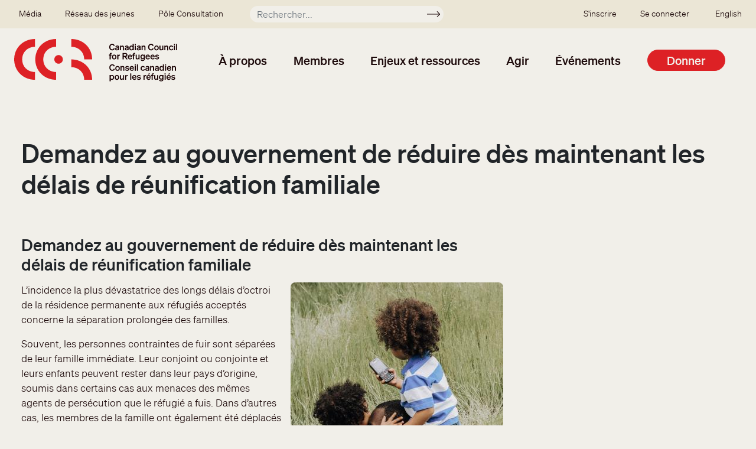

--- FILE ---
content_type: text/html; charset=UTF-8
request_url: https://ccrweb.ca/fr/demande-reduire-delais-reunification
body_size: 9660
content:
<!DOCTYPE html>
<html lang="fr" dir="ltr" prefix="content: http://purl.org/rss/1.0/modules/content/  dc: http://purl.org/dc/terms/  foaf: http://xmlns.com/foaf/0.1/  og: http://ogp.me/ns#  rdfs: http://www.w3.org/2000/01/rdf-schema#  schema: http://schema.org/  sioc: http://rdfs.org/sioc/ns#  sioct: http://rdfs.org/sioc/types#  skos: http://www.w3.org/2004/02/skos/core#  xsd: http://www.w3.org/2001/XMLSchema# ">
  <head>
    <meta charset="utf-8" />
<noscript><style>form.antibot * :not(.antibot-message) { display: none !important; }</style>
</noscript><script>var _paq = _paq || [];(function(){var u=(("https:" == document.location.protocol) ? "https://matomo.koumbit.net/" : "http://matomo.koumbit.net/");_paq.push(["setSiteId", "324"]);_paq.push(["setTrackerUrl", u+"matomo.php"]);_paq.push(["setDoNotTrack", 1]);if (!window.matomo_search_results_active) {_paq.push(["trackPageView"]);}_paq.push(["setIgnoreClasses", ["no-tracking","colorbox"]]);_paq.push(["enableLinkTracking"]);var d=document,g=d.createElement("script"),s=d.getElementsByTagName("script")[0];g.type="text/javascript";g.defer=true;g.async=true;g.src=u+"matomo.js";s.parentNode.insertBefore(g,s);})();</script>
<meta name="description" content="Demandez au gouvernement de réduire dès maintenant les délais de réunification familiale Image" />
<link rel="canonical" href="https://ccrweb.ca/fr/demande-reduire-delais-reunification" />
<meta name="Generator" content="Drupal 9 (https://www.drupal.org)" />
<meta name="MobileOptimized" content="width" />
<meta name="HandheldFriendly" content="true" />
<meta name="viewport" content="width=device-width, initial-scale=1, shrink-to-fit=no" />
<meta http-equiv="x-ua-compatible" content="ie=edge" />
<link rel="icon" href="/sites/ccrweb.ca/themes/custom/ccrweb_bootstrap/images/CCR_ICON_RED_RGB-square.png" type="image/png" />

    <title>Demandez au gouvernement de réduire dès maintenant les délais de réunification familiale | Canadian Council for Refugees</title>
    <link rel="stylesheet" media="all" href="/sites/ccrweb.ca/files/css/css__0RayaCKafmJF-3jGdcCI1bQShLKv3Euz-6GJ1s2XkE.css" />
<link rel="stylesheet" media="all" href="/sites/ccrweb.ca/files/css/css_JgMWIVqxZl4l0BM0yNqZMJ8z1R7lAqGKAGwIvvbx_0s.css" />

    <script type="application/json" data-drupal-selector="drupal-settings-json">{"path":{"baseUrl":"\/","scriptPath":null,"pathPrefix":"fr\/","currentPath":"node\/35906","currentPathIsAdmin":false,"isFront":false,"currentLanguage":"fr"},"pluralDelimiter":"\u0003","suppressDeprecationErrors":true,"gtag":{"tagId":"G-CVGVXNDS83","consentMode":true,"otherIds":[],"events":[],"additionalConfigInfo":[]},"ajaxPageState":{"libraries":"bootstrap_barrio\/form,bootstrap_barrio\/global-styling,bootstrap_barrio\/image_fluid,bootstrap_barrio\/links,bootstrap_barrio\/messages_light,bootstrap_barrio\/node,ccrweb_bootstrap\/global-styling,ckeditor_accordion\/accordion_style,filter\/caption,google_tag\/gtag,google_tag\/gtag.ajax,matomo\/matomo,media\/filter.caption,system\/base,tb_megamenu\/base,tb_megamenu\/styles,wildapricot_watm\/watm","theme":"ccrweb_bootstrap","theme_token":null},"ajaxTrustedUrl":{"\/fr\/recherche":true},"matomo":{"disableCookies":false,"trackMailto":true},"ckeditorAccordion":{"accordionStyle":{"collapseAll":1,"keepRowsOpen":0}},"TBMegaMenu":{"TBElementsCounter":{"column":null},"theme":"ccrweb_bootstrap","tbm-main":{"arrows":""}},"user":{"uid":0,"permissionsHash":"37aeb8f68d3ba9c0cbce3ebf3a708603b0110f0358c982c3e08945f368e9433b"}}</script>
<script src="/sites/ccrweb.ca/files/js/js_NkTxnA6jCO5x5nBoVDeZ2g6V2S37XFUsFP8y9HxrriA.js"></script>
<script src="/sites/ccrweb.ca/modules/contrib/google_tag/js/gtag.js?t8zjl3"></script>
<script src="/sites/ccrweb.ca/files/js/js_wVtYs1F3VxOLBSY4nViK99BB0KqobWrwu1rJ9dWbsf8.js"></script>

  </head>
  <body class="layout-no-sidebars page-node-35906 path-node node--type-action">
    <a href="#main-content" class="visually-hidden-focusable">
      Aller au contenu principal
    </a>
    
      <div class="dialog-off-canvas-main-canvas" data-off-canvas-main-canvas>
    <div id="page-wrapper">
  <div id="page">
    <header id="header" class="header" role="banner" aria-label="Entête du site">
                        <nav class="navbar navbar-dark bg-secondary" id="navbar-top">
                          <section class="row region region-secondary-menu">
    <nav role="navigation" aria-labelledby="block-secondarymenu-menu" id="block-secondarymenu" class="block block-menu navigation menu--secondary-menu">
            
  <h2 class="visually-hidden" id="block-secondarymenu-menu">Secondary menu</h2>
  

        
              <ul class="clearfix nav">
                    <li class="nav-item menu-item--collapsed">
                <a href="/fr/media" class="nav-link nav-link--fr-media" data-drupal-link-system-path="media">Média</a>
              </li>
                <li class="nav-item menu-item--collapsed">
                <a href="/fr/jeunes" class="nav-link nav-link--fr-jeunes" data-drupal-link-system-path="node/6344">Réseau des jeunes</a>
              </li>
                <li class="nav-item menu-item--collapsed">
                <a href="/fr/Winnipeg2025" class="nav-link nav-link--fr-winnipeg2025" data-drupal-link-system-path="node/36484">Pôle Consultation</a>
              </li>
        </ul>
  


  </nav>
<div class="views-exposed-form block block-views block-views-exposed-filter-blocksearch-index-page-1" data-drupal-selector="views-exposed-form-search-index-page-1" id="block-exposedformsearch-indexpage-1-mini">
  
    
      <div class="content">
      
<form action="/fr/recherche" method="get" id="views-exposed-form-search-index-page-1" accept-charset="UTF-8">
  <div class="d-flex flex-wrap">
  





  <div class="js-form-item js-form-type-textfield form-type-textfield js-form-item-keyword form-item-keyword mb-3">
          <label for="edit-keyword">Rechercher</label>
                    <input placeholder="Rechercher..." data-drupal-selector="edit-keyword" type="text" id="edit-keyword" name="keyword" value="" size="30" maxlength="128" class="form-control" />

                      </div>
<div data-drupal-selector="edit-actions" class="form-actions js-form-wrapper form-wrapper mb-3" id="edit-actions"><button data-drupal-selector="edit-submit-search-index" type="submit" id="edit-submit-search-index" value="Soumettre" class="button js-form-submit form-submit btn btn-">Soumettre</button>
</div>

</div>

</form>

    </div>
  </div>

  </section>

                <nav role="navigation" aria-labelledby="block-ssousermenu-menu" id="block-ssousermenu" class="block block-menu navigation menu--sso-user-menu">
            
  <h2 class="visually-hidden" id="block-ssousermenu-menu">SSO user menu</h2>
  

        
              <ul class="clearfix nav">
                    <li class="nav-item">
                <a href="/fr/compte-site" class="nav-link nav-link--fr-compte-site" data-drupal-link-system-path="node/34308">S&#039;inscrire</a>
              </li>
                <li class="nav-item">
                <a href="/user/login" class="nav-link nav-link--user-login">Se connecter</a>
              </li>
        </ul>
  


  </nav>


                              <div class="form-inline navbar-form ml-auto">
                    <section class="row  region region-top-header-form">
    <div class="language-switcher-language-url block block-language block-language-blocklanguage-interface" id="block-selecteurdelangue" role="navigation">
  
    
      <div class="content">
      

  <nav class="links nav links-inline"><span hreflang="en" data-drupal-link-system-path="node/35906" class="en nav-link"><a href="/en/call-reduce-family-reunification-delays" class="language-link" hreflang="en" data-drupal-link-system-path="node/35906">English</a></span><span hreflang="fr" data-drupal-link-system-path="node/35906" class="fr nav-link is-active"><a href="/fr/demande-reduire-delais-reunification" class="language-link is-active" hreflang="fr" data-drupal-link-system-path="node/35906">Français</a></span></nav>

    </div>
  </div>

  </section>

                </div>
                                  </nav>
                <nav class="navbar navbar-light bg-transparent navbar-expand-lg" id="navbar-main">
                          <a href="/fr" title="Accueil" rel="home" class="navbar-brand">
          <img src="/sites/ccrweb.ca/themes/custom/ccrweb_bootstrap/images/CCR_OFFICIAL_LOGO_OC_RGB.svg" alt="Accueil" class="img-fluid d-inline-block align-top" />
        <span class="ml-2 d-none d-md-inline"></span>
  </a>
<div id="block-mainnavigation" class="block block-tb-megamenu block-tb-megamenu-menu-blockmain">
  
    
      <div class="content">
      <style type="text/css">
  .tbm.animate .tbm-item > .tbm-submenu, .tbm.animate.slide .tbm-item > .tbm-submenu > div {
    transition-delay: 100ms;  -webkit-transition-delay: 100ms;  -ms-transition-delay: 100ms;  -o-transition-delay: 100ms;  transition-duration: 200ms;  -webkit-transition-duration: 200ms;  -ms-transition-duration: 200ms;  -o-transition-duration: 200ms;
  }
</style>
<nav  class="tbm tbm-main tbm-no-arrows animate fading" id="tbm-main" data-breakpoint="1200" data-duration="200" data-delay="100" aria-label="main navigation">
      <button class="tbm-button" type="button">
      <span class="tbm-button-container">
        <span></span>
        <span></span>
        <span></span>
        <span></span>
      </span>
    </button>
    <div class="tbm-collapse ">
    <ul  class="tbm-nav level-0 items-6" role="list" >
          <li  class="tbm-item level-1 tbm-item--has-dropdown" aria-level="1" >
      <div class="tbm-link-container">
            <span class="tbm-link level-1 no-link tbm-toggle" tabindex="0" aria-expanded="false">
                À propos
          </span>
                <button class="tbm-submenu-toggle"><span class="visually-hidden">Toggle submenu</span></button>
          </div>
    <div  class="tbm-submenu tbm-item-child" role="list">
      <div  class="tbm-row">
      <div  class="tbm-column span12">
  <div class="tbm-column-inner">
               <ul  class="tbm-subnav level-1 items-1" role="list">
          <li  class="tbm-item level-2 tbm-group" aria-level="2" >
      <div class="tbm-link-container">
            <span class="tbm-link level-2 no-link tbm-group-title" tabindex="0" aria-expanded="false">
                Qui sommes-nous?
          </span>
            </div>
    <div  class="tbm-group-container tbm-item-child" role="list">
      <div  class="tbm-row">
      <div  class="tbm-column span12">
  <div class="tbm-column-inner">
               <ul  class="tbm-subnav level-2 items-9" role="list">
        <li  class="tbm-item level-3 tbm-group" aria-level="3" >
      <div class="tbm-link-container">
            <a href="/fr/a-propos-ccr"  class="tbm-link level-3 tbm-group-title" aria-expanded="false">
                À propos du CCR
          </a>
            </div>
    <div  class="tbm-group-container tbm-item-child" role="list">
      <div  class="tbm-row">
      <div  class="tbm-column span12">
  <div class="tbm-column-inner">
               <ul  class="tbm-subnav level-3 items-4" role="list">
        <li  class="tbm-item level-4" aria-level="4" >
      <div class="tbm-link-container">
            <a href="/fr/40-ans"  class="tbm-link level-4">
                Historique
          </a>
            </div>
    
</li>

        <li  class="tbm-item level-4" aria-level="4" >
      <div class="tbm-link-container">
            <a href="/fr/politique-anti-oppression-du-ccr"  class="tbm-link level-4">
                Politique anti-oppression du CCR
          </a>
            </div>
    
</li>

        <li  class="tbm-item level-4" aria-level="4" >
      <div class="tbm-link-container">
            <a href="/fr/enonce-peuples-autochtones"  class="tbm-link level-4">
                Énoncé concernant les Peuples autochtones
          </a>
            </div>
    
</li>

        <li  class="tbm-item level-4" aria-level="4" >
      <div class="tbm-link-container">
            <a href="/fr/participation-refugies-ccr"  class="tbm-link level-4">
                Participation des réfugiés
          </a>
            </div>
    
</li>

  </ul>

      </div>
</div>

  </div>

  </div>

</li>

        <li  class="tbm-item level-3" aria-level="3" >
      <div class="tbm-link-container">
            <a href="/fr/membres"  class="tbm-link level-3">
                Membres du CCR
          </a>
            </div>
    
</li>

        <li  class="tbm-item level-3" aria-level="3" >
      <div class="tbm-link-container">
            <a href="/fr/facons-simpliquer"  class="tbm-link level-3">
                Les façons de s&#039;impliquer
          </a>
            </div>
    
</li>

        <li  class="tbm-item level-3" aria-level="3" >
      <div class="tbm-link-container">
            <a href="/fr/rapports-annuels"  class="tbm-link level-3">
                Rapports annuels
          </a>
            </div>
    
</li>

        <li  class="tbm-item level-3" aria-level="3" >
      <div class="tbm-link-container">
            <a href="/fr/structure-ccr"  class="tbm-link level-3">
                Structure du CCR
          </a>
            </div>
    
</li>

        <li  class="tbm-item level-3" aria-level="3" >
      <div class="tbm-link-container">
            <a href="/fr/comite-executif"  class="tbm-link level-3">
                Comité exécutif
          </a>
            </div>
    
</li>

        <li  class="tbm-item level-3" aria-level="3" >
      <div class="tbm-link-container">
            <a href="/fr/co-presidents-groupes-travail"  class="tbm-link level-3">
                Présidents des groupes de travail
          </a>
            </div>
    
</li>

        <li  class="tbm-item level-3" aria-level="3" >
      <div class="tbm-link-container">
            <a href="/fr/personnel-ccr"  class="tbm-link level-3">
                Personnel
          </a>
            </div>
    
</li>

        <li  class="tbm-item level-3" aria-level="3" >
      <div class="tbm-link-container">
            <a href="/fr/contact"  class="tbm-link level-3">
                Contactez-nous
          </a>
            </div>
    
</li>

  </ul>

      </div>
</div>

  </div>

  </div>

</li>

  </ul>

      </div>
</div>

  </div>

      <div  class="tbm-row">
      <div  class="tbm-column span12">
  <div class="tbm-column-inner">
                 <div  class="tbm-block">
    <div class="block-inner">
      <div id="block-block-contentfe6a6332-cf29-4c4d-a3d7-00461dc440fb" class="block-content-basic block block-block-content block-block-contentfe6a6332-cf29-4c4d-a3d7-00461dc440fb">
  
    
      <div class="content">
      
            <div class="clearfix text-formatted field field--name-body field--type-text-with-summary field--label-hidden field__item"><p><a class="btn btn-secondary" href="/node/9812">Adhérer au CCR</a></p>
</div>
      
    </div>
  </div>

    </div>
  </div>

      </div>
</div>

  </div>

  </div>

</li>

          <li  class="tbm-item level-1 tbm-item--has-dropdown" aria-level="1" >
      <div class="tbm-link-container">
            <span class="tbm-link level-1 no-link tbm-toggle" tabindex="0" aria-expanded="false">
                Membres
          </span>
                <button class="tbm-submenu-toggle"><span class="visually-hidden">Toggle submenu</span></button>
          </div>
    <div  class="tbm-submenu tbm-item-child" role="list">
      <div  class="tbm-row">
      <div  class="tbm-column span4">
  <div class="tbm-column-inner">
               <ul  class="tbm-subnav level-1 items-1" role="list">
          <li  class="tbm-item level-2 tbm-group" aria-level="2" >
      <div class="tbm-link-container">
            <span class="tbm-link level-2 no-link tbm-group-title" tabindex="0" aria-expanded="false">
                Répertoire
          </span>
            </div>
    <div  class="tbm-group-container tbm-item-child" role="list">
      <div  class="tbm-row">
      <div  class="tbm-column span12">
  <div class="tbm-column-inner">
               <ul  class="tbm-subnav level-2 items-1" role="list">
        <li  class="tbm-item level-3" aria-level="3" >
      <div class="tbm-link-container">
            <a href="/fr/membres"  class="tbm-link level-3">
                Membres du CCR
          </a>
            </div>
    
</li>

  </ul>

      </div>
</div>

  </div>

  </div>

</li>

  </ul>

      </div>
</div>

      <div  class="tbm-column span4">
  <div class="tbm-column-inner">
               <ul  class="tbm-subnav level-1 items-1" role="list">
          <li  class="tbm-item level-2 tbm-group" aria-level="2" >
      <div class="tbm-link-container">
            <span class="tbm-link level-2 no-link tbm-group-title" tabindex="0" aria-expanded="false">
                Ressources des membres
          </span>
            </div>
    <div  class="tbm-group-container tbm-item-child" role="list">
      <div  class="tbm-row">
      <div  class="tbm-column span12">
  <div class="tbm-column-inner">
               <ul  class="tbm-subnav level-2 items-3" role="list">
        <li  class="tbm-item level-3 tbm-group" aria-level="3" >
      <div class="tbm-link-container">
            <a href="/fr/group/immigration-et-etablissement"  class="tbm-link level-3 tbm-group-title" aria-expanded="false">
                Immigration et Établissement
          </a>
            </div>
    <div  class="tbm-group-container tbm-item-child" role="list">
      <div  class="tbm-row">
      <div  class="tbm-column span12">
  <div class="tbm-column-inner">
               <ul  class="tbm-subnav level-3 items-1" role="list">
        <li  class="tbm-item level-4" aria-level="4" >
      <div class="tbm-link-container">
            <a href="/fr/immigration-et-etablissement-outils-et-ressources"  class="tbm-link level-4">
                Groupe du travail sur l&#039;Immigration et l&#039;établissement: Outils et ressources
          </a>
            </div>
    
</li>

  </ul>

      </div>
</div>

  </div>

  </div>

</li>

        <li  class="tbm-item level-3" aria-level="3" >
      <div class="tbm-link-container">
            <a href="/fr/group/protection-au-canada"  class="tbm-link level-3">
                Protection au Canada
          </a>
            </div>
    
</li>

        <li  class="tbm-item level-3" aria-level="3" >
      <div class="tbm-link-container">
            <a href="/fr/group/protection-outremer-et-reinstallation"  class="tbm-link level-3">
                Protection outremer et réinstallation
          </a>
            </div>
    
</li>

  </ul>

      </div>
</div>

  </div>

  </div>

</li>

  </ul>

      </div>
</div>

      <div  class="tbm-column span4">
  <div class="tbm-column-inner">
               <ul  class="tbm-subnav level-1 items-1" role="list">
          <li  class="tbm-item level-2 tbm-group" aria-level="2" >
      <div class="tbm-link-container">
            <span class="tbm-link level-2 no-link tbm-group-title" tabindex="0" aria-expanded="false">
                Adhérer au CCR
          </span>
            </div>
    <div  class="tbm-group-container tbm-item-child" role="list">
      <div  class="tbm-row">
      <div  class="tbm-column span12">
  <div class="tbm-column-inner">
               <ul  class="tbm-subnav level-2 items-1" role="list">
        <li  class="tbm-item level-3 tbm-group" aria-level="3" >
      <div class="tbm-link-container">
            <a href="/fr/adherer"  class="tbm-link level-3 tbm-group-title" aria-expanded="false">
                À propos des membres
          </a>
            </div>
    <div  class="tbm-group-container tbm-item-child" role="list">
      <div  class="tbm-row">
      <div  class="tbm-column span12">
  <div class="tbm-column-inner">
               <ul  class="tbm-subnav level-3 items-4" role="list">
        <li  class="tbm-item level-4" aria-level="4" >
      <div class="tbm-link-container">
            <a href="/fr/adherer/membres"  class="tbm-link level-4">
                Membres
          </a>
            </div>
    
</li>

        <li  class="tbm-item level-4" aria-level="4" >
      <div class="tbm-link-container">
            <a href="/fr/adherer/membres-associes"  class="tbm-link level-4">
                Membres associés
          </a>
            </div>
    
</li>

        <li  class="tbm-item level-4" aria-level="4" >
      <div class="tbm-link-container">
            <a href="/fr/adherer/ONGs-hors-Canada"  class="tbm-link level-4">
                ONG à l&#039;extérieur du Canada
          </a>
            </div>
    
</li>

        <li  class="tbm-item level-4" aria-level="4" >
      <div class="tbm-link-container">
            <a href="/fr/adherer/observateurs"  class="tbm-link level-4">
                Observateurs
          </a>
            </div>
    
</li>

  </ul>

      </div>
</div>

  </div>

  </div>

</li>

  </ul>

      </div>
</div>

      <div  class="tbm-column span12">
  <div class="tbm-column-inner">
               <ul  class="tbm-subnav level-2 items-3" role="list">
        <li  class="tbm-item level-3" aria-level="3" >
      <div class="tbm-link-container">
            <a href="/fr/adherer/apropos"  class="tbm-link level-3">
                Avantages des membres
          </a>
            </div>
    
</li>

        <li  class="tbm-item level-3" aria-level="3" >
      <div class="tbm-link-container">
            <a href="/fr/bareme-cotisations"  class="tbm-link level-3">
                Barème des cotisations
          </a>
            </div>
    
</li>

        <li  class="tbm-item level-3" aria-level="3" >
      <div class="tbm-link-container">
            <a href="/fr/adherer/questions"  class="tbm-link level-3">
                Foire aux questions
          </a>
            </div>
    
</li>

  </ul>

      </div>
</div>

  </div>

  </div>

</li>

  </ul>

      </div>
</div>

  </div>

      <div  class="tbm-row">
      <div  class="tbm-column span12">
  <div class="tbm-column-inner">
                 <div  class="tbm-block">
    <div class="block-inner">
      <div id="block-block-contentfe6a6332-cf29-4c4d-a3d7-00461dc440fb--2" class="block-content-basic block block-block-content block-block-contentfe6a6332-cf29-4c4d-a3d7-00461dc440fb">
  
    
      <div class="content">
      
            <div class="clearfix text-formatted field field--name-body field--type-text-with-summary field--label-hidden field__item"><p><a class="btn btn-secondary" href="/node/9812">Adhérer au CCR</a></p>
</div>
      
    </div>
  </div>

    </div>
  </div>

      </div>
</div>

  </div>

  </div>

</li>

          <li  class="tbm-item level-1 tbm-item--has-dropdown" aria-level="1" >
      <div class="tbm-link-container">
            <span class="tbm-link level-1 no-link tbm-toggle" tabindex="0" aria-expanded="false">
                Enjeux et ressources
          </span>
                <button class="tbm-submenu-toggle"><span class="visually-hidden">Toggle submenu</span></button>
          </div>
    <div  class="tbm-submenu tbm-item-child" role="list">
      <div  class="tbm-row">
      <div  class="tbm-column span4">
  <div class="tbm-column-inner">
               <ul  class="tbm-subnav level-1 items-1" role="list">
          <li  class="tbm-item level-2 tbm-group" aria-level="2" >
      <div class="tbm-link-container">
            <span class="tbm-link level-2 no-link tbm-group-title" tabindex="0" aria-expanded="false">
                Ressources
          </span>
            </div>
    <div  class="tbm-group-container tbm-item-child" role="list">
      <div  class="tbm-row">
      <div  class="tbm-column span12">
  <div class="tbm-column-inner">
               <ul  class="tbm-subnav level-2 items-3" role="list">
        <li  class="tbm-item level-3 tbm-group" aria-level="3" >
      <div class="tbm-link-container">
            <a href="/fr/documents"  class="tbm-link level-3 tbm-group-title" aria-expanded="false">
                Toutes les ressources du CCR
          </a>
            </div>
    <div  class="tbm-group-container tbm-item-child" role="list">
      <div  class="tbm-row">
      <div  class="tbm-column span12">
  <div class="tbm-column-inner">
               <ul  class="tbm-subnav level-3 items-3" role="list">
        <li  class="tbm-item level-4" aria-level="4" >
      <div class="tbm-link-container">
            <a href="/fr/rapports-consultations"  class="tbm-link level-4">
                Rapports des consultations
          </a>
            </div>
    
</li>

        <li  class="tbm-item level-4" aria-level="4" >
      <div class="tbm-link-container">
            <a href="/fr/resolutions"  class="tbm-link level-4">
                Base des données des résolutions
          </a>
            </div>
    
</li>

        <li  class="tbm-item level-4" aria-level="4" >
      <div class="tbm-link-container">
            <a href="/fr/soumissions"  class="tbm-link level-4">
                Soumissions
          </a>
            </div>
    
</li>

  </ul>

      </div>
</div>

  </div>

  </div>

</li>

        <li  class="tbm-item level-3" aria-level="3" >
      <div class="tbm-link-container">
            <a href="/fr/issue-pages"  class="tbm-link level-3">
                Enjeux spécifiques
          </a>
            </div>
    
</li>

        <li  class="tbm-item level-3" aria-level="3" >
      <div class="tbm-link-container">
            <a href="/fr/recherche-site-web-ccr"  class="tbm-link level-3">
                À la recherche de …?
          </a>
            </div>
    
</li>

  </ul>

      </div>
</div>

  </div>

  </div>

</li>

  </ul>

      </div>
</div>

      <div  class="tbm-column span4">
  <div class="tbm-column-inner">
               <ul  class="tbm-subnav level-1 items-1" role="list">
          <li  class="tbm-item level-2 tbm-group" aria-level="2" >
      <div class="tbm-link-container">
            <span class="tbm-link level-2 no-link tbm-group-title" tabindex="0" aria-expanded="false">
                Informations récentes
          </span>
            </div>
    <div  class="tbm-group-container tbm-item-child" role="list">
      <div  class="tbm-row">
      <div  class="tbm-column span12">
  <div class="tbm-column-inner">
               <ul  class="tbm-subnav level-2 items-1" role="list">
        <li  class="tbm-item level-3" aria-level="3" >
      <div class="tbm-link-container">
            <a href="/fr/recent"  class="tbm-link level-3">
                Toutes les informations récentes
          </a>
            </div>
    
</li>

  </ul>

      </div>
</div>

  </div>

  </div>

</li>

  </ul>

      </div>
</div>

  </div>

      <div  class="tbm-row">
      <div  class="tbm-column span12">
  <div class="tbm-column-inner">
                 <div  class="tbm-block">
    <div class="block-inner">
      <div id="block-block-content7c963565-8094-41cb-8efc-9f8d9be0e523" class="block-content-basic block block-block-content block-block-content7c963565-8094-41cb-8efc-9f8d9be0e523">
  
    
      <div class="content">
      
            <div class="clearfix text-formatted field field--name-body field--type-text-with-summary field--label-hidden field__item"><p><a class="btn btn-secondary" href="/node/34301">Inscrivez vous</a></p>
</div>
      
    </div>
  </div>

    </div>
  </div>

      </div>
</div>

  </div>

  </div>

</li>

          <li  class="tbm-item level-1 tbm-item--has-dropdown" aria-level="1" >
      <div class="tbm-link-container">
            <span class="tbm-link level-1 no-link tbm-toggle" tabindex="0" aria-expanded="false">
                Agir
          </span>
                <button class="tbm-submenu-toggle"><span class="visually-hidden">Toggle submenu</span></button>
          </div>
    <div  class="tbm-submenu tbm-item-child" role="list">
      <div  class="tbm-row">
      <div  class="tbm-column span4">
  <div class="tbm-column-inner">
               <ul  class="tbm-subnav level-1 items-1" role="list">
          <li  class="tbm-item level-2 tbm-group" aria-level="2" >
      <div class="tbm-link-container">
            <span class="tbm-link level-2 no-link tbm-group-title" tabindex="0" aria-expanded="false">
                Passez à l&#039;action
          </span>
            </div>
    <div  class="tbm-group-container tbm-item-child" role="list">
      <div  class="tbm-row">
      <div  class="tbm-column span12">
  <div class="tbm-column-inner">
               <ul  class="tbm-subnav level-2 items-2" role="list">
        <li  class="tbm-item level-3" aria-level="3" >
      <div class="tbm-link-container">
            <a href="/fr/action"  class="tbm-link level-3">
                Demandes d&#039;action
          </a>
            </div>
    
</li>

        <li  class="tbm-item level-3" aria-level="3" >
      <div class="tbm-link-container">
            <a href="/fr/facons-simpliquer"  class="tbm-link level-3">
                Les façons de s&#039;impliquer
          </a>
            </div>
    
</li>

  </ul>

      </div>
</div>

  </div>

  </div>

</li>

  </ul>

      </div>
</div>

      <div  class="tbm-column span4">
  <div class="tbm-column-inner">
               <ul  class="tbm-subnav level-1 items-1" role="list">
          <li  class="tbm-item level-2 tbm-group" aria-level="2" >
      <div class="tbm-link-container">
            <span class="tbm-link level-2 no-link tbm-group-title" tabindex="0" aria-expanded="false">
                Outils de sensibilisation
          </span>
            </div>
    <div  class="tbm-group-container tbm-item-child" role="list">
      <div  class="tbm-row">
      <div  class="tbm-column span12">
  <div class="tbm-column-inner">
               <ul  class="tbm-subnav level-2 items-2" role="list">
        <li  class="tbm-item level-3" aria-level="3" >
      <div class="tbm-link-container">
            <a href="/fr/test-new-member-mailing-template"  class="tbm-link level-3">
                Outils d&#039;action
          </a>
            </div>
    
</li>

        <li  class="tbm-item level-3" aria-level="3" >
      <div class="tbm-link-container">
            <a href="/fr/sensibilisation"  class="tbm-link level-3">
                Éducation publique
          </a>
            </div>
    
</li>

  </ul>

      </div>
</div>

  </div>

  </div>

</li>

  </ul>

      </div>
</div>

  </div>

      <div  class="tbm-row">
      <div  class="tbm-column span12">
  <div class="tbm-column-inner">
                 <div  class="tbm-block">
    <div class="block-inner">
      <div id="block-block-content7c963565-8094-41cb-8efc-9f8d9be0e523--2" class="block-content-basic block block-block-content block-block-content7c963565-8094-41cb-8efc-9f8d9be0e523">
  
    
      <div class="content">
      
            <div class="clearfix text-formatted field field--name-body field--type-text-with-summary field--label-hidden field__item"><p><a class="btn btn-secondary" href="/node/34301">Inscrivez vous</a></p>
</div>
      
    </div>
  </div>

    </div>
  </div>

      </div>
</div>

  </div>

  </div>

</li>

          <li  class="tbm-item level-1 tbm-item--has-dropdown" aria-level="1" >
      <div class="tbm-link-container">
            <span class="tbm-link level-1 no-link tbm-toggle" tabindex="0" aria-expanded="false">
                Événements
          </span>
                <button class="tbm-submenu-toggle"><span class="visually-hidden">Toggle submenu</span></button>
          </div>
    <div  class="tbm-submenu tbm-item-child" role="list">
      <div  class="tbm-row">
      <div  class="tbm-column span6">
  <div class="tbm-column-inner">
               <ul  class="tbm-subnav level-1 items-1" role="list">
          <li  class="tbm-item level-2 tbm-group" aria-level="2" >
      <div class="tbm-link-container">
            <span class="tbm-link level-2 no-link tbm-group-title" tabindex="0" aria-expanded="false">
                Événements
          </span>
            </div>
    <div  class="tbm-group-container tbm-item-child" role="list">
      <div  class="tbm-row">
      <div  class="tbm-column span12">
  <div class="tbm-column-inner">
               <ul  class="tbm-subnav level-2 items-2" role="list">
        <li  class="tbm-item level-3" aria-level="3" >
      <div class="tbm-link-container">
            <a href="/fr/reunions"  class="tbm-link level-3">
                Prochaines rencontres
          </a>
            </div>
    
</li>

        <li  class="tbm-item level-3" aria-level="3" >
      <div class="tbm-link-container">
            <a href="/fr/rapports-consultations"  class="tbm-link level-3">
                Rapports des consultations
          </a>
            </div>
    
</li>

  </ul>

      </div>
</div>

  </div>

  </div>

</li>

  </ul>

      </div>
</div>

      <div  class="tbm-column span6">
  <div class="tbm-column-inner">
               <ul  class="tbm-subnav level-1 items-1" role="list">
          <li  class="tbm-item level-2 tbm-group" aria-level="2" >
      <div class="tbm-link-container">
            <span class="tbm-link level-2 no-link tbm-group-title" tabindex="0" aria-expanded="false">
                Webinaires
          </span>
            </div>
    <div  class="tbm-group-container tbm-item-child" role="list">
      <div  class="tbm-row">
      <div  class="tbm-column span12">
  <div class="tbm-column-inner">
               <ul  class="tbm-subnav level-2 items-1" role="list">
        <li  class="tbm-item level-3" aria-level="3" >
      <div class="tbm-link-container">
            <a href="/fr/webinaires"  class="tbm-link level-3">
                Prochains webinaires
          </a>
            </div>
    
</li>

  </ul>

      </div>
</div>

  </div>

  </div>

</li>

  </ul>

      </div>
</div>

  </div>

  </div>

</li>

        <li  class="tbm-item level-1 tbm-item--has-dropdown" aria-level="1" >
      <div class="tbm-link-container">
            <a href="/fr/contribuez"  class="tbm-link level-1 tbm-toggle" aria-expanded="false">
                Donner
          </a>
                <button class="tbm-submenu-toggle"><span class="visually-hidden">Toggle submenu</span></button>
          </div>
    <div  class="tbm-submenu tbm-item-child" role="list">
      <div  class="tbm-row">
      <div  class="tbm-column span12">
  <div class="tbm-column-inner">
               <ul  class="tbm-subnav level-1 items-1" role="list">
          <li  class="tbm-item level-2 tbm-group" aria-level="2" >
      <div class="tbm-link-container">
            <span class="tbm-link level-2 no-link tbm-group-title" tabindex="0" aria-expanded="false">
                Donner
          </span>
            </div>
    <div  class="tbm-group-container tbm-item-child" role="list">
      <div  class="tbm-row">
      <div  class="tbm-column span12">
  <div class="tbm-column-inner">
               <ul  class="tbm-subnav level-2 items-2" role="list">
        <li  class="tbm-item level-3 tbm-group" aria-level="3" >
      <div class="tbm-link-container">
            <a href="/fr/faites-un-don-campagne-messages-2025"  class="tbm-link level-3 tbm-group-title" aria-expanded="false">
                Faites un don en faveur de la campagne de messages!
          </a>
            </div>
    <div  class="tbm-group-container tbm-item-child" role="list">
      <div  class="tbm-row">
      <div  class="tbm-column span12">
  <div class="tbm-column-inner">
               <ul  class="tbm-subnav level-3 items-2" role="list">
        <li  class="tbm-item level-4" aria-level="4" >
      <div class="tbm-link-container">
            <a href="/fr/faites-un-don-campagne-messages-2025-individu"  class="tbm-link level-4">
                Donations à titre individuel
          </a>
            </div>
    
</li>

        <li  class="tbm-item level-4" aria-level="4" >
      <div class="tbm-link-container">
            <a href="/fr/faites-un-don-campagne-messages-2025-organisme"  class="tbm-link level-4">
                Donations à titre d&#039;organisme
          </a>
            </div>
    
</li>

  </ul>

      </div>
</div>

  </div>

  </div>

</li>

        <li  class="tbm-item level-3" aria-level="3" >
      <div class="tbm-link-container">
            <a href="/fr/abonnement"  class="tbm-link level-3">
                Abonnez-vous
          </a>
            </div>
    
</li>

  </ul>

      </div>
</div>

      <div  class="tbm-column span12">
  <div class="tbm-column-inner">
               <ul  class="tbm-subnav level-2 items-3" role="list">
        <li  class="tbm-item level-3 tbm-group" aria-level="3" >
      <div class="tbm-link-container">
            <a href="/fr/contribuez/autres-facons-donner"  class="tbm-link level-3 tbm-group-title" aria-expanded="false">
                Autres façons de donner au CCR
          </a>
            </div>
    <div  class="tbm-group-container tbm-item-child" role="list">
      <div  class="tbm-row">
      <div  class="tbm-column span12">
  <div class="tbm-column-inner">
               <ul  class="tbm-subnav level-3 items-2" role="list">
        <li  class="tbm-item level-4" aria-level="4" >
      <div class="tbm-link-container">
            <a href="/fr/contribuez/fonds-dotation"  class="tbm-link level-4">
                Fonds de dotation
          </a>
            </div>
    
</li>

        <li  class="tbm-item level-4" aria-level="4" >
      <div class="tbm-link-container">
            <a href="/fr/don-honneur"  class="tbm-link level-4">
                Faites un don en l’honneur de quelqu&#039;un
          </a>
            </div>
    
</li>

  </ul>

      </div>
</div>

  </div>

  </div>

</li>

        <li  class="tbm-item level-3" aria-level="3" >
      <div class="tbm-link-container">
            <a href="/fr/contribuez/collecte-fonds-ccr"  class="tbm-link level-3">
                Collectez des fonds pour le CCR
          </a>
            </div>
    
</li>

        <li  class="tbm-item level-3 tbm-group" aria-level="3" >
      <div class="tbm-link-container">
            <a href="/fr/francisco-prix"  class="tbm-link level-3 tbm-group-title" aria-expanded="false">
                Prix Francisco Rico-Martinez pour l&#039;Accès à la justice
          </a>
            </div>
    <div  class="tbm-group-container tbm-item-child" role="list">
      <div  class="tbm-row">
      <div  class="tbm-column span12">
  <div class="tbm-column-inner">
               <ul  class="tbm-subnav level-3 items-2" role="list">
        <li  class="tbm-item level-4" aria-level="4" >
      <div class="tbm-link-container">
            <a href="/fr/appel-candidatures-prix-francisco"  class="tbm-link level-4">
                Soumettre un projet
          </a>
            </div>
    
</li>

        <li  class="tbm-item level-4" aria-level="4" >
      <div class="tbm-link-container">
            <a href="/fr/laureats-prix-francisco-rico"  class="tbm-link level-4">
                Lauréats
          </a>
            </div>
    
</li>

  </ul>

      </div>
</div>

  </div>

  </div>

</li>

  </ul>

      </div>
</div>

      <div  class="tbm-column span12">
  <div class="tbm-column-inner">
               <ul  class="tbm-subnav level-2 items-1" role="list">
        <li  class="tbm-item level-3" aria-level="3" >
      <div class="tbm-link-container">
            <a href="/fr/abonnement"  class="tbm-link level-3">
                Abonnez-vous
          </a>
            </div>
    
</li>

  </ul>

      </div>
</div>

  </div>

  </div>

</li>

  </ul>

      </div>
</div>

  </div>

  </div>

</li>

  </ul>

      </div>
  </nav>

<script>
if (window.matchMedia("(max-width: 1200px)").matches) {
  document.getElementById("tbm-main").classList.add('tbm--mobile')
}
</script>
    </div>
  </div>


                                          </nav>
          </header>
          <div class="highlighted">
        <aside class="container-fluid section clearfix" role="complementary">
            <div data-drupal-messages-fallback class="hidden"></div>


        </aside>
      </div>
            <div id="main-wrapper" class="layout-main-wrapper clearfix">
              <div id="main" class="container-fluid">
          
          <div class="row row-offcanvas row-offcanvas-left clearfix">
              <main class="main-content col" id="content" role="main">
                <section class="section">
                  <a id="main-content" tabindex="-1"></a>
                    <section class="row region region-content">
    <div id="block-ccrweb-bootstrap-page-title" class="block block-core block-page-title-block">
  
    
      <div class="content">
      
  <h1 class="title"><span class="field field--name-title field--type-string field--label-hidden">Demandez au gouvernement de réduire dès maintenant les délais de réunification familiale</span>
</h1>


    </div>
  </div>
<div id="block-ccrweb-bootstrap-content" class="block block-system block-system-main-block">
  
    
      <div class="content">
      

<article data-history-node-id="35906" role="article" about="/fr/demande-reduire-delais-reunification" class="node node--type-action node--view-mode-full clearfix">
  <header>
    
        
      </header>
  <div class="node__content clearfix">
    
            <div class="clearfix text-formatted field field--name-body field--type-text-with-summary field--label-hidden field__item"><h4>Demandez au gouvernement de réduire dès maintenant les délais de réunification familiale</h4>

<figure role="group" class="caption caption-drupal-media view-mode- align-right"><div class="image-style-default">
  
  
  <div class="field field--name-field-media-image field--type-image field--label-visually_hidden">
    <div class="field__label visually-hidden">Image</div>
              <div class="field__item">  <img loading="lazy" src="/sites/ccrweb.ca/files/styles/large/public/2022-09/joice-kelly-t1xqTMWh5BQ-unsplash.jpg?itok=l4LFcuFu" width="360" height="480" alt="Family of two children and one parent in the grass" typeof="foaf:Image" class="image-style-large" /></div>
          </div>

</div>
<figcaption>Photo par Joice Kelly</figcaption></figure><p>L’incidence la plus dévastatrice des longs délais d’octroi de la résidence permanente aux réfugiés acceptés concerne la séparation prolongée des familles.</p>

<p>Souvent, les personnes contraintes de fuir sont séparées de leur famille immédiate. Leur conjoint ou conjointe et leurs enfants peuvent rester dans leur pays d’origine, soumis dans certains cas aux menaces des mêmes agents de persécution que le réfugié a fuis. Dans d’autres cas, les membres de la famille ont également été déplacés de leur pays d’origine et survivent dans des conditions précaires dans un pays tiers. Certains parents ont dû laisser leurs enfants à la garde d’un parent âgé, voire d’un voisin.</p>

<p>Les longs délais sont en partie dus à l’inefficacité du traitement, mais <strong>ils résultent surtout de la décision du gouvernement de fixer des objectifs annuels d’immigration trop bas par rapport au nombre de demandeurs dans la catégorie des personnes protégées</strong>.</p>

<p> </p>

<div class="greybackground">
<p>Nous avons soumis un rapport au Comité permanent de la citoyenneté et de l’immigration pour son étude sur les arriérés et les délais de traitement.</p>
<a class="btn btn-primary" href="https://ccrweb.ca/sites/ccrweb.ca/files/rapport_refugies_acceptes_2022.pdf" target="_blank">Lire notre rapport ici</a></div>

<p>Pour que ces membres de la famille puissent être autorisés à venir au Canada pour retrouver leur conjoint-e ou leur parent :</p>

<ol><li>La personne au Canada doit suivre le processus de demande d’asile et être acceptée comme réfugié (ce qui prend souvent des années)</li>
	<li>La personne au Canada doit ensuite faire une demande de résidence permanente et obtenir la résidence permanente (actuellement 2 ans)</li>
	<li>Les membres de la famille à l’étranger doivent ensuite terminer le traitement de leur demande de résidence permanente et obtenir un visa de résident permanent (le gouvernement refuse de publier les délais de traitement pour cette catégorie) - 39 mois</li>
</ol><p>Les années de séparation ont un coût énorme :</p>

<ul><li>les membres de la famille sont souvent en danger</li>
	<li>les enfants grandissent en l'absence d'un ou des deux parents</li>
	<li>les personnes qui sont au Canada ainsi que les membres de leur famille souffrent de problèmes de santé en raison de la séparation.</li>
</ul><div class="bg-dark"><strong>Une mère décrit son expérience d'être séparée de son conjoint et deux de ses enfants</strong>

<p><em>Mes enfants et moi nous avons perdu quatre années de notre vie commune. Nous avons beaucoup souffert; j’ai fait une grave dépression; j’ai souvent pensé au suicide. Je ne pouvais pas supporter la vie sans mes enfants, et mes enfants souffraient en même temps. Ils ont cessé d’aller à l’école; ils vivaient dans une peur constante. Pas de soins de santé, pas d’école, leur vie et la mienne s’arrêtaient. </em></p>
</div>

<div class="bg-dark"><strong>Une autre mère décrit son expérience d'être séparée de son mari, père de leurs deux filles</strong>

<p><em>Si chaque étape du processus prend 40 mois, nous sommes perdus. Ce qui se passe est inhumain à bien des égards. Nous sommes des réfugiés, certes, mais nous restons des êtres humains et notre famille est comme n’importe quelle autre famille – nous ne pouvons plus tolérer la séparation </em></p>
</div>

<dl class="ckeditor-accordion"><dt>Conseils pour les personnes touchées et les organismes qui les soutiennent</dt>
	<dd>
	<p>Nous encourageons les personnes concernées à contacter directement leur député par courriel ou par téléphone. C'est le moyen le plus direct d'être entendu et de faire pression sur le gouvernement pour qu'il réduise les délais horriblement longs du regroupement familial des réfugiés.</p>

	<ul><li><a href="https://www.noscommunes.ca/Members/fr/search" target="_blank">Trouvez votre député-e ici</a></li>
		<li>Si vous vous sentez à l'aise de le faire, nous vous recommandons de raconter votre histoire. Comment ces délais vous ont-ils affecté, vous et votre famille? Pourquoi est-il important que les familles soient réunies plus rapidement?</li>
		<li>Vous pouvez également envoyer à votre député une copie du <a href="https://ccrweb.ca/sites/ccrweb.ca/files/rapport_refugies_acceptes_2022.pdf" target="_blank">rapport du CCR</a>.</li>
		<li>Les organismes qui soutiennent les personnes concernées peuvent écrire aux députés au nom de leurs clients, ou guider et encourager leurs clients à le faire directement.</li>
	</ul></dd>
</dl><p> </p>
</div>
      


  </div>
</article>

    </div>
  </div>

  </section>

                </section>
                              <div class="featured-bottom">
                  <aside class="container-fluid clearfix" role="complementary">
                  
                  
                  
                  </aside>
                </div>
                            </main>
                                  </div>
        </div>
          </div>
        <footer class="site-footer">
              <div class="container-fluid">
                      <div class="site-footer__top clearfix">
                <section class="bg-dark region region-footer-first">
      <a href="/fr" title="Accueil" rel="home" class="navbar-brand">
        <span class="ml-2 d-none d-md-inline">Canadian Council for Refugees</span>
  </a>

  </section>

              
                <section class="bg-dark region region-footer-third">
    <nav role="navigation" aria-labelledby="block-pieddepage-menu" id="block-pieddepage" class="block block-menu navigation menu--footer">
            
  <h2 class="visually-hidden" id="block-pieddepage-menu">Pied de page</h2>
  

        
              <ul class="clearfix nav navbar-nav">
                    <li class="nav-item menu-item--expanded">
                <span class="nav-link nav-link-">Liens rapide</span>
                                <ul class="menu">
                    <li class="nav-item">
                <a href="/fr/reunions" class="nav-link nav-link--fr-reunions" data-drupal-link-system-path="node/34299">Prochaines rencontres</a>
              </li>
                <li class="nav-item">
                <a href="/fr/a-propos-ccr" class="nav-link nav-link--fr-a-propos-ccr" data-drupal-link-system-path="node/9869">À propos du CCR</a>
              </li>
                <li class="nav-item">
                <a href="/fr/inscrivez-vous" class="nav-link nav-link--fr-inscrivez-vous" data-drupal-link-system-path="node/34301">Inscrivez-vous</a>
              </li>
        </ul>
  
              </li>
                <li class="nav-item menu-item--expanded">
                <span class="nav-link nav-link-">Zone des membres</span>
                                <ul class="menu">
                    <li class="nav-item">
                <a href="/fr/group/immigration-et-etablissement" class="nav-link nav-link--fr-group-immigration-et-etablissement" data-drupal-link-system-path="node/10849">Immigration et Établissement</a>
              </li>
                <li class="nav-item">
                <a href="/fr/group/protection-au-canada" class="nav-link nav-link--fr-group-protection-au-canada" data-drupal-link-system-path="node/10847">Protection au Canada</a>
              </li>
                <li class="nav-item">
                <a href="/fr/group/protection-outremer-et-reinstallation" class="nav-link nav-link--fr-group-protection-outremer-et-reinstallation" data-drupal-link-system-path="node/10848">Protection outremer et réinstallation</a>
              </li>
        </ul>
  
              </li>
        </ul>
  


  </nav>
<div id="block-contactus" class="block-content-basic block block-block-content block-block-contentf916b106-7274-4d1d-bea0-ef538fba0ffc">
  
    
      <div class="content">
      
            <div class="clearfix text-formatted field field--name-body field--type-text-with-summary field--label-hidden field__item"><h2>Contactez-nous</h2>

<p>6839 Drolet #301<br />
Montréal, Québec, H2S 2T1<br />
Canada</p>

<p>T. 514-277-7223<br />
F. 514-277-1447</p>

<p><a href="mailto:info@ccrweb.ca">info@ccrweb.ca</a></p>
</div>
      
    </div>
  </div>

  </section>

              
            </div>
                                <div class="site-footer__bottom">
                <section class="bg-dark region region-footer-fifth">
    <div id="block-legalnotice" class="block-content-basic block block-block-content block-block-content5bcc67f7-40df-410f-b34d-63be824d2a8c">
  
    
      <div class="content">
      
            <div class="clearfix text-formatted field field--name-body field--type-text-with-summary field--label-hidden field__item"><p>Tous droits réservés ⓒ Canadian Council for Refugees 2026 | <a href="/node/21880">Politique de respect de la vie</a></p>
</div>
      
    </div>
  </div>
<nav role="navigation" aria-labelledby="block-social-menu" id="block-social" class="block block-menu navigation menu--social">
            
  <h2 class="visually-hidden" id="block-social-menu">Social</h2>
  

        
              <ul class="clearfix nav">
                    <li class="nav-item">
                <a href="https://www.instagram.com/ccrweb/" class="nav-link nav-link-https--wwwinstagramcom-ccrweb-">Instagram</a>
              </li>
                <li class="nav-item">
                <a href="https://twitter.com/ccrweb/" class="nav-link nav-link-https--twittercom-ccrweb-">Twitter</a>
              </li>
                <li class="nav-item">
                <a href="https://www.linkedin.com/company/canadian-council-for-refugees" class="nav-link nav-link-https--wwwlinkedincom-company-canadian-council-for-refugees">LinkedIn</a>
              </li>
        </ul>
  


  </nav>

  </section>

            </div>
                  </div>
          </footer>
  </div>
</div>

  </div>

    
    <script src="/sites/ccrweb.ca/files/js/js_Qkv1xos5xPviD4ll8kjM-YXpro60PGPZ-cZ-8e1P8as.js"></script>

  </body>
</html>


--- FILE ---
content_type: image/svg+xml
request_url: https://ccrweb.ca/sites/ccrweb.ca/themes/custom/ccrweb_bootstrap/images/CCR_OFFICIAL_LOGO_OC_RGB.svg
body_size: 34293
content:
<?xml version="1.0" encoding="UTF-8" standalone="no"?>
<!-- Generator: Adobe Illustrator 25.3.0, SVG Export Plug-In . SVG Version: 6.00 Build 0)  -->

<svg
   xmlns:dc="http://purl.org/dc/elements/1.1/"
   xmlns:cc="http://creativecommons.org/ns#"
   xmlns:rdf="http://www.w3.org/1999/02/22-rdf-syntax-ns#"
   xmlns:svg="http://www.w3.org/2000/svg"
   xmlns="http://www.w3.org/2000/svg"
   xmlns:sodipodi="http://sodipodi.sourceforge.net/DTD/sodipodi-0.dtd"
   xmlns:inkscape="http://www.inkscape.org/namespaces/inkscape"
   version="1.1"
   id="Calque_1"
   x="0px"
   y="0px"
   viewBox="0 0 978.79999 255.89999"
   xml:space="preserve"
   sodipodi:docname="CCR_OFFICIAL_LOGO_OC_RGB.svg"
   width="978.79999"
   height="255.89999"
   inkscape:version="0.92.5 (2060ec1f9f, 2020-04-08)"><metadata
   id="metadata133"><rdf:RDF><cc:Work
       rdf:about=""><dc:format>image/svg+xml</dc:format><dc:type
         rdf:resource="http://purl.org/dc/dcmitype/StillImage" /><dc:title></dc:title></cc:Work></rdf:RDF></metadata><defs
   id="defs131" /><sodipodi:namedview
   pagecolor="#ffffff"
   bordercolor="#666666"
   borderopacity="1"
   objecttolerance="10"
   gridtolerance="10"
   guidetolerance="10"
   inkscape:pageopacity="0"
   inkscape:pageshadow="2"
   inkscape:window-width="1920"
   inkscape:window-height="1136"
   id="namedview129"
   showgrid="false"
   fit-margin-top="0"
   fit-margin-left="0"
   fit-margin-right="0"
   fit-margin-bottom="0"
   inkscape:zoom="0.76256614"
   inkscape:cx="682.62839"
   inkscape:cy="179.45281"
   inkscape:window-x="0"
   inkscape:window-y="27"
   inkscape:window-maximized="1"
   inkscape:current-layer="Calque_1" />
<style
   type="text/css"
   id="style2">
	.st0{fill:#DD2125;}
	.st1{fill:#190002;}
</style>
<g
   id="g126"
   transform="translate(-122.6,-268)">
	<path
   class="st0"
   d="m 297.4,391 c 0,43.5 31.9,75.2 77.3,76.2 V 514 c -71,0 -125.4,-53.1 -125.4,-123 0,-69.9 54.4,-123 125.4,-123 v 46.8 c -45.2,1 -77.3,32.9 -77.3,76.2 m -126.7,0 c 0,43.5 31.6,75.2 77.3,76.2 V 514 C 177,514 122.6,460.9 122.6,391 122.6,321.1 177,268 248,268 v 46.8 c -45.7,1 -77.3,32.9 -77.3,76.2 M 590.8,513.9 H 543 c -0.3,-44 -32.3,-75.2 -77.6,-76.2 V 391 c 71,0 125.4,53 125.4,122.9 m 0,-122.9 H 543 c -0.3,-43.5 -32.3,-75.2 -77.6,-76.2 V 268 c 71,0 125.4,53.1 125.4,123 m -227.2,0 c 0,-14.4 11.2,-26 25.6,-26 14.4,0 25.6,11.6 25.6,26 0,14.4 -11.2,26 -25.6,26 -14.4,0 -25.6,-11.6 -25.6,-26"
   id="path4"
   inkscape:connector-curvature="0"
   style="fill:#dd2125" />
	<g
   id="g124">
		<g
   id="g58">
			<path
   class="st1"
   d="m 700.8,311.7 c -0.4,1.6 -0.6,3.3 -0.6,5.1 0,1.8 0.2,3.5 0.6,5.1 0.4,1.6 1.1,3 1.9,4.2 1,1.4 2.2,2.5 3.6,3.3 1.4,0.8 3,1.2 4.7,1.2 2.2,0 4.1,-0.6 5.7,-1.9 1.6,-1.3 2.7,-3 3.3,-5.3 l 6.4,2.2 c -1.2,3.5 -3.1,6.3 -5.8,8.2 -2.7,1.9 -5.9,2.9 -9.6,2.9 -2.6,0 -5,-0.5 -7.3,-1.6 -2.2,-1 -4.2,-2.5 -5.8,-4.4 -1.5,-1.8 -2.6,-3.9 -3.4,-6.2 -0.8,-2.3 -1.2,-4.9 -1.2,-7.6 0,-2.7 0.4,-5.2 1.2,-7.6 0.8,-2.4 1.9,-4.4 3.4,-6.2 1.6,-1.9 3.5,-3.4 5.8,-4.4 2.2,-1 4.7,-1.6 7.3,-1.6 3.7,0 6.9,1 9.6,2.9 2.7,1.9 4.6,4.7 5.8,8.2 l -6.4,2.2 c -0.6,-2.3 -1.7,-4.1 -3.3,-5.3 -1.6,-1.3 -3.5,-1.9 -5.7,-1.9 -1.7,0 -3.2,0.4 -4.7,1.2 -1.4,0.8 -2.6,1.9 -3.6,3.3 -0.8,1 -1.4,2.5 -1.9,4 z"
   id="path6"
   inkscape:connector-curvature="0"
   style="fill:#190002" />
			<path
   class="st1"
   d="m 752.4,329.3 c 0,1.3 0,2.6 0.1,3.7 0.1,1.1 0.2,2.2 0.3,3.1 h -6.3 c 0,-0.4 -0.1,-0.7 -0.1,-1.1 0,-0.4 -0.1,-0.8 -0.1,-1.2 -0.9,0.9 -2.1,1.6 -3.4,2 -1.4,0.5 -2.9,0.7 -4.6,0.7 -2.7,0 -5,-0.8 -6.8,-2.3 -1.8,-1.6 -2.7,-3.5 -2.7,-6 0,-2.3 0.8,-4.2 2.3,-5.7 1.5,-1.4 3.9,-2.5 7.1,-3.2 l 7.8,-1.6 v -1.4 c 0,-1.2 -0.4,-2 -1.2,-2.6 -0.8,-0.6 -1.9,-0.8 -3.5,-0.8 -1.6,0 -2.8,0.3 -3.6,0.9 -0.8,0.6 -1.3,1.6 -1.3,2.9 h -6.3 c 0.1,-3 1.2,-5.3 3.2,-6.9 2,-1.6 4.8,-2.4 8.4,-2.4 3.3,0 5.9,0.7 7.8,2.1 1.9,1.4 2.8,3.4 2.8,5.9 z m -8.2,0.7 c 1.3,-1 1.9,-2.2 1.9,-3.8 v -3.4 l -6,1.3 c -1.8,0.4 -3,0.9 -3.7,1.5 -0.7,0.6 -1.1,1.4 -1.1,2.5 0,1.1 0.4,1.9 1.1,2.5 0.7,0.6 1.7,0.9 3,0.9 1.9,-0.1 3.5,-0.6 4.8,-1.5 z"
   id="path8"
   inkscape:connector-curvature="0"
   style="fill:#190002" />
			<path
   class="st1"
   d="M 757.9,336.1 V 308 h 6.4 v 3 c 1,-1.1 2.2,-2 3.5,-2.6 1.3,-0.6 2.7,-0.9 4.3,-0.9 2.9,0 5.2,0.9 6.9,2.8 1.7,1.9 2.5,4.3 2.5,7.4 v 18.5 h -6.4 v -16.7 c 0,-1.9 -0.4,-3.4 -1.3,-4.4 -0.8,-1 -2.1,-1.6 -3.7,-1.6 -1.6,0 -3,0.6 -4.2,1.7 -1.2,1.1 -1.7,2.6 -1.7,4.4 v 16.5 z"
   id="path10"
   inkscape:connector-curvature="0"
   style="fill:#190002" />
			<path
   class="st1"
   d="m 809.7,329.3 c 0,1.3 0,2.6 0.1,3.7 0.1,1.1 0.2,2.2 0.3,3.1 h -6.3 c 0,-0.4 -0.1,-0.7 -0.1,-1.1 0,-0.4 -0.1,-0.8 -0.1,-1.2 -0.9,0.9 -2.1,1.6 -3.4,2 -1.4,0.5 -2.9,0.7 -4.6,0.7 -2.8,0 -5,-0.8 -6.8,-2.3 -1.8,-1.6 -2.7,-3.5 -2.7,-6 0,-2.3 0.8,-4.2 2.3,-5.7 1.5,-1.4 3.9,-2.5 7.1,-3.2 l 7.8,-1.6 v -1.4 c 0,-1.2 -0.4,-2 -1.2,-2.6 -0.8,-0.6 -1.9,-0.8 -3.5,-0.8 -1.6,0 -2.8,0.3 -3.6,0.9 -0.8,0.6 -1.3,1.6 -1.3,2.9 h -6.3 c 0.1,-3 1.2,-5.3 3.2,-6.9 2,-1.6 4.8,-2.4 8.4,-2.4 3.3,0 5.9,0.7 7.8,2.1 1.9,1.4 2.8,3.4 2.8,5.9 z m -8.2,0.7 c 1.3,-1 1.9,-2.2 1.9,-3.8 v -3.4 l -6,1.3 c -1.8,0.4 -3,0.9 -3.7,1.5 -0.7,0.6 -1.1,1.4 -1.1,2.5 0,1.1 0.4,1.9 1.1,2.5 0.7,0.6 1.7,0.9 3,0.9 1.9,-0.1 3.5,-0.6 4.8,-1.5 z"
   id="path12"
   inkscape:connector-curvature="0"
   style="fill:#190002" />
			<path
   class="st1"
   d="m 820.7,335.5 c -1.6,-0.8 -2.9,-1.9 -4,-3.3 -1,-1.3 -1.8,-2.8 -2.3,-4.6 -0.5,-1.7 -0.8,-3.6 -0.8,-5.5 0,-2 0.3,-3.8 0.8,-5.5 0.5,-1.7 1.3,-3.3 2.3,-4.6 1.1,-1.5 2.5,-2.6 4,-3.3 1.6,-0.8 3.3,-1.2 5.2,-1.2 1.7,0 3.2,0.3 4.6,0.9 1.4,0.6 2.5,1.5 3.5,2.6 v -13.3 h 6.4 v 38.4 H 834 v -2.9 c -1,1.1 -2.1,2 -3.5,2.6 -1.4,0.6 -2.9,0.9 -4.6,0.9 -1.9,0 -3.7,-0.4 -5.2,-1.2 z m 13.4,-14.3 c 0,-2.5 -0.6,-4.5 -1.9,-6 -1.3,-1.5 -3,-2.2 -5.1,-2.2 -2.2,0 -4,0.8 -5.3,2.4 -1.3,1.6 -1.9,3.8 -1.9,6.6 0,2.8 0.6,5 1.9,6.6 1.3,1.6 3,2.4 5.3,2.4 2.1,0 3.7,-0.7 5,-2.2 1.3,-1.5 1.9,-3.5 1.9,-5.9 z"
   id="path14"
   inkscape:connector-curvature="0"
   style="fill:#190002" />
			<path
   class="st1"
   d="m 847,304.2 v -6.6 h 6.6 v 6.6 z m 6.6,3.8 v 28.1 h -6.4 V 308 Z"
   id="path16"
   inkscape:connector-curvature="0"
   style="fill:#190002" />
			<path
   class="st1"
   d="m 882,329.3 c 0,1.3 0,2.6 0.1,3.7 0.1,1.1 0.2,2.2 0.3,3.1 h -6.3 c 0,-0.4 -0.1,-0.7 -0.1,-1.1 0,-0.4 -0.1,-0.8 -0.1,-1.2 -0.9,0.9 -2.1,1.6 -3.4,2 -1.4,0.5 -2.9,0.7 -4.6,0.7 -2.7,0 -5,-0.8 -6.8,-2.3 -1.8,-1.6 -2.7,-3.5 -2.7,-6 0,-2.3 0.8,-4.2 2.3,-5.7 1.5,-1.4 3.9,-2.5 7.1,-3.2 l 7.8,-1.6 v -1.4 c 0,-1.2 -0.4,-2 -1.2,-2.6 -0.8,-0.6 -1.9,-0.8 -3.5,-0.8 -1.6,0 -2.8,0.3 -3.6,0.9 -0.8,0.6 -1.3,1.6 -1.3,2.9 h -6.3 c 0.1,-3 1.2,-5.3 3.2,-6.9 2,-1.6 4.8,-2.4 8.4,-2.4 3.3,0 5.9,0.7 7.8,2.1 1.9,1.4 2.8,3.4 2.8,5.9 z m -8.2,0.7 c 1.3,-1 1.9,-2.2 1.9,-3.8 v -3.4 l -6,1.3 c -1.8,0.4 -3,0.9 -3.7,1.5 -0.7,0.6 -1.1,1.4 -1.1,2.5 0,1.1 0.4,1.9 1.1,2.5 0.7,0.6 1.7,0.9 3,0.9 1.9,-0.1 3.5,-0.6 4.8,-1.5 z"
   id="path18"
   inkscape:connector-curvature="0"
   style="fill:#190002" />
			<path
   class="st1"
   d="M 887.4,336.1 V 308 h 6.4 v 3 c 1,-1.1 2.2,-2 3.5,-2.6 1.3,-0.6 2.7,-0.9 4.3,-0.9 2.9,0 5.2,0.9 6.9,2.8 1.7,1.8 2.5,4.3 2.5,7.4 v 18.5 h -6.4 v -16.7 c 0,-1.9 -0.4,-3.4 -1.3,-4.4 -0.8,-1 -2.1,-1.6 -3.7,-1.6 -1.6,0 -3,0.6 -4.2,1.7 -1.2,1.1 -1.7,2.6 -1.7,4.4 v 16.5 z"
   id="path20"
   inkscape:connector-curvature="0"
   style="fill:#190002" />
			<path
   class="st1"
   d="m 934.4,311.7 c -0.4,1.6 -0.6,3.3 -0.6,5.1 0,1.8 0.2,3.5 0.6,5.1 0.4,1.6 1.1,3 1.9,4.2 1,1.4 2.2,2.5 3.6,3.3 1.4,0.8 3,1.2 4.7,1.2 2.2,0 4.1,-0.6 5.7,-1.9 1.6,-1.3 2.7,-3 3.3,-5.3 l 6.4,2.2 c -1.2,3.5 -3.1,6.3 -5.8,8.2 -2.7,1.9 -5.9,2.9 -9.6,2.9 -2.6,0 -5,-0.5 -7.3,-1.6 -2.2,-1 -4.2,-2.5 -5.8,-4.4 -1.5,-1.8 -2.6,-3.9 -3.4,-6.2 -0.8,-2.3 -1.2,-4.9 -1.2,-7.6 0,-2.7 0.4,-5.2 1.2,-7.6 0.8,-2.4 1.9,-4.4 3.4,-6.2 1.6,-1.9 3.5,-3.4 5.8,-4.4 2.2,-1 4.7,-1.6 7.3,-1.6 3.7,0 6.9,1 9.6,2.9 2.7,1.9 4.6,4.7 5.8,8.2 l -6.4,2.2 c -0.6,-2.3 -1.7,-4.1 -3.3,-5.3 -1.6,-1.3 -3.5,-1.9 -5.7,-1.9 -1.7,0 -3.2,0.4 -4.7,1.2 -1.4,0.8 -2.6,1.9 -3.6,3.3 -0.8,1 -1.5,2.5 -1.9,4 z"
   id="path22"
   inkscape:connector-curvature="0"
   style="fill:#190002" />
			<path
   class="st1"
   d="m 989.7,316.3 c 0.6,1.8 0.9,3.7 0.9,5.8 0,2.1 -0.3,4 -0.9,5.8 -0.6,1.8 -1.5,3.3 -2.7,4.6 -1.3,1.4 -2.7,2.5 -4.4,3.2 -1.7,0.7 -3.5,1.1 -5.5,1.1 -2,0 -3.8,-0.4 -5.5,-1.1 -1.7,-0.7 -3.2,-1.8 -4.4,-3.2 -1.2,-1.3 -2.1,-2.8 -2.7,-4.6 -0.6,-1.8 -0.9,-3.7 -0.9,-5.8 0,-2.1 0.3,-4 0.9,-5.8 0.6,-1.8 1.5,-3.3 2.7,-4.6 1.3,-1.4 2.7,-2.5 4.4,-3.2 1.7,-0.7 3.5,-1.1 5.5,-1.1 2,0 3.8,0.4 5.5,1.1 1.7,0.7 3.2,1.8 4.4,3.2 1.2,1.3 2.1,2.8 2.7,4.6 z m -17.8,-1 c -1.3,1.6 -1.9,3.9 -1.9,6.7 0,2.9 0.6,5.1 1.9,6.7 1.3,1.6 3,2.5 5.2,2.5 2.2,0 3.9,-0.8 5.2,-2.5 1.3,-1.6 1.9,-3.9 1.9,-6.7 0,-2.9 -0.6,-5.1 -1.9,-6.7 -1.3,-1.6 -3,-2.5 -5.2,-2.5 -2.2,0 -3.9,0.9 -5.2,2.5 z"
   id="path24"
   inkscape:connector-curvature="0"
   style="fill:#190002" />
			<path
   class="st1"
   d="m 1018.1,308 v 28.1 h -6.4 v -3 c -1,1.2 -2.2,2.1 -3.5,2.7 -1.3,0.6 -2.7,0.9 -4.2,0.9 -2.9,0 -5.2,-0.9 -7,-2.7 -1.7,-1.8 -2.6,-4.3 -2.6,-7.3 V 308 h 6.4 v 17.2 c 0,1.8 0.4,3.2 1.3,4.2 0.8,1 2.1,1.4 3.7,1.4 1.6,0 3,-0.6 4.1,-1.7 1.1,-1.1 1.7,-2.6 1.7,-4.4 V 308 Z"
   id="path26"
   inkscape:connector-curvature="0"
   style="fill:#190002" />
			<path
   class="st1"
   d="M 1023.9,336.1 V 308 h 6.4 v 3 c 1,-1.1 2.2,-2 3.5,-2.6 1.3,-0.6 2.7,-0.9 4.3,-0.9 2.9,0 5.2,0.9 6.9,2.8 1.7,1.9 2.5,4.3 2.5,7.4 v 18.5 h -6.4 v -16.7 c 0,-1.9 -0.4,-3.4 -1.3,-4.4 -0.8,-1 -2.1,-1.6 -3.7,-1.6 -1.6,0 -3,0.6 -4.2,1.7 -1.2,1.1 -1.7,2.6 -1.7,4.4 v 16.5 z"
   id="path28"
   inkscape:connector-curvature="0"
   style="fill:#190002" />
			<path
   class="st1"
   d="m 1060.7,315.4 c -1.3,1.6 -2,3.9 -2,6.6 0,2.8 0.7,5 2,6.6 1.3,1.6 3.1,2.4 5.4,2.4 1.6,0 2.9,-0.5 4,-1.4 1.1,-0.9 1.9,-2.2 2.3,-4 l 5.5,2.8 c -0.8,2.5 -2.2,4.4 -4.4,5.9 -2.1,1.5 -4.6,2.2 -7.5,2.2 -2,0 -3.9,-0.4 -5.6,-1.1 -1.7,-0.7 -3.2,-1.8 -4.5,-3.1 -1.2,-1.3 -2.1,-2.9 -2.8,-4.6 -0.6,-1.8 -1,-3.7 -1,-5.8 0,-2.1 0.3,-4 1,-5.8 0.6,-1.8 1.6,-3.3 2.8,-4.6 1.3,-1.4 2.7,-2.4 4.5,-3.1 1.7,-0.7 3.6,-1.1 5.6,-1.1 2.8,0 5.3,0.7 7.4,2.1 2.1,1.4 3.5,3.4 4.4,5.8 l -5.4,2.9 c -0.4,-1.7 -1.2,-3 -2.3,-3.9 -1.1,-0.9 -2.4,-1.4 -4,-1.4 -2.3,0.1 -4.1,1 -5.4,2.6 z"
   id="path30"
   inkscape:connector-curvature="0"
   style="fill:#190002" />
			<path
   class="st1"
   d="m 1081.7,304.2 v -6.6 h 6.6 v 6.6 z m 6.6,3.8 v 28.1 h -6.4 V 308 Z"
   id="path32"
   inkscape:connector-curvature="0"
   style="fill:#190002" />
			<path
   class="st1"
   d="M 1101.4,297.6 V 336 h -6.4 v -38.4 z"
   id="path34"
   inkscape:connector-curvature="0"
   style="fill:#190002" />
			<path
   class="st1"
   d="m 706.9,351.5 c 0.3,0 0.7,0 1.2,0.1 v 5.6 c -0.3,0 -0.5,-0.1 -0.8,-0.1 h -1.2 c -1.5,0 -2.5,0.3 -3.1,0.9 -0.6,0.6 -0.9,1.6 -0.9,3.1 v 1.3 h 5.7 v 5.5 h -5.7 v 22.6 h -6.4 v -22.6 h -3.9 v -5.5 h 3.9 v -1.8 c 0,-3 0.8,-5.2 2.5,-6.8 1.6,-1.6 4,-2.3 7.1,-2.3 z"
   id="path36"
   inkscape:connector-curvature="0"
   style="fill:#190002" />
			<path
   class="st1"
   d="m 735.8,370.8 c 0.6,1.8 0.9,3.7 0.9,5.8 0,2.1 -0.3,4 -0.9,5.8 -0.6,1.8 -1.5,3.3 -2.7,4.6 -1.3,1.4 -2.7,2.5 -4.4,3.2 -1.7,0.7 -3.5,1.1 -5.5,1.1 -2,0 -3.8,-0.4 -5.5,-1.1 -1.7,-0.7 -3.2,-1.8 -4.4,-3.2 -1.2,-1.3 -2.1,-2.8 -2.7,-4.6 -0.6,-1.8 -0.9,-3.7 -0.9,-5.8 0,-2.1 0.3,-4 0.9,-5.8 0.6,-1.8 1.5,-3.3 2.7,-4.6 1.3,-1.4 2.7,-2.5 4.4,-3.2 1.7,-0.7 3.5,-1.1 5.5,-1.1 2,0 3.8,0.4 5.5,1.1 1.7,0.7 3.2,1.8 4.4,3.2 1.2,1.3 2.1,2.8 2.7,4.6 z m -17.8,-1 c -1.3,1.6 -1.9,3.9 -1.9,6.7 0,2.9 0.6,5.1 1.9,6.7 1.3,1.6 3,2.5 5.2,2.5 2.2,0 3.9,-0.8 5.2,-2.5 1.3,-1.6 1.9,-3.9 1.9,-6.7 0,-2.9 -0.6,-5.1 -1.9,-6.7 -1.3,-1.6 -3,-2.5 -5.2,-2.5 -2.2,0 -3.9,0.8 -5.2,2.5 z"
   id="path38"
   inkscape:connector-curvature="0"
   style="fill:#190002" />
			<path
   class="st1"
   d="m 756.7,362.3 c 0.3,0 0.6,0 1,0.1 v 6.4 c -0.4,-0.1 -0.8,-0.1 -1.2,-0.1 -0.4,0 -0.7,0 -1.2,0 -2.1,0 -3.9,0.6 -5.2,2 -1.3,1.3 -2,3 -2,5.2 v 14.8 h -6.4 v -28.1 h 6.4 v 4.2 c 0.6,-1.3 1.7,-2.4 3,-3.2 1.4,-0.8 2.9,-1.2 4.7,-1.2 0.3,-0.1 0.6,-0.1 0.9,-0.1 z"
   id="path40"
   inkscape:connector-curvature="0"
   style="fill:#190002" />
			<path
   class="st1"
   d="m 780.3,375.7 v 14.9 h -6.9 v -38.4 h 15.4 c 4.4,0 7.9,1 10.3,3.1 2.4,2.1 3.6,5 3.6,8.7 0,3 -0.8,5.4 -2.3,7.3 -1.5,1.9 -3.7,3.2 -6.6,3.9 l 9.9,15.4 h -7.8 l -9.4,-14.9 z m 0,-5.9 h 8.1 c 2.4,0 4.3,-0.5 5.6,-1.5 1.3,-1 2,-2.5 2,-4.4 0,-1.9 -0.6,-3.4 -1.9,-4.4 -1.3,-1 -3.2,-1.5 -5.6,-1.5 h -8.1 z"
   id="path42"
   inkscape:connector-curvature="0"
   style="fill:#190002" />
			<path
   class="st1"
   d="m 813,390 c -1.7,-0.7 -3.2,-1.8 -4.4,-3.1 -1.2,-1.3 -2.1,-2.9 -2.7,-4.6 -0.6,-1.8 -0.9,-3.7 -0.9,-5.8 0,-2 0.3,-3.8 0.9,-5.6 0.6,-1.8 1.5,-3.3 2.7,-4.6 1.3,-1.4 2.7,-2.5 4.4,-3.3 1.7,-0.7 3.5,-1.1 5.4,-1.1 3.8,0 6.9,1.3 9.1,3.8 2.2,2.6 3.4,5.9 3.4,10 v 2.1 H 811 c 0.2,2.4 1,4.3 2.4,5.7 1.3,1.4 3,2.1 5.1,2.1 1.6,0 3,-0.4 4.2,-1.2 1.2,-0.8 2,-1.9 2.4,-3.3 l 5.5,2.1 c -1,2.5 -2.6,4.4 -4.7,5.8 -2.1,1.4 -4.6,2.1 -7.4,2.1 -2,0 -3.8,-0.3 -5.5,-1.1 z m 0.9,-21.2 c -1.2,1 -2,2.4 -2.5,4.3 h 12.9 c 0,-1.7 -0.6,-3.1 -1.7,-4.2 -1.1,-1.1 -2.5,-1.6 -4.4,-1.6 -1.7,0 -3.2,0.5 -4.3,1.5 z"
   id="path44"
   inkscape:connector-curvature="0"
   style="fill:#190002" />
			<path
   class="st1"
   d="m 847.4,351.5 c 0.3,0 0.7,0 1.2,0.1 v 5.6 c -0.3,0 -0.5,-0.1 -0.8,-0.1 h -1.2 c -1.5,0 -2.5,0.3 -3.1,0.9 -0.6,0.6 -0.9,1.6 -0.9,3.1 v 1.3 h 5.7 v 5.5 h -5.7 v 22.6 h -6.4 v -22.6 h -3.9 v -5.5 h 3.9 v -1.8 c 0,-3 0.8,-5.2 2.5,-6.8 1.6,-1.6 4,-2.3 7.1,-2.3 z"
   id="path46"
   inkscape:connector-curvature="0"
   style="fill:#190002" />
			<path
   class="st1"
   d="m 875.6,362.4 v 28.1 h -6.4 v -3 c -1,1.2 -2.2,2.1 -3.5,2.7 -1.3,0.6 -2.7,0.9 -4.2,0.9 -2.9,0 -5.2,-0.9 -7,-2.7 -1.7,-1.8 -2.6,-4.3 -2.6,-7.3 v -18.6 h 6.4 v 17.2 c 0,1.8 0.4,3.2 1.3,4.2 0.8,1 2.1,1.4 3.7,1.4 1.6,0 3,-0.6 4.1,-1.7 1.1,-1.1 1.7,-2.6 1.7,-4.4 v -16.7 h 6.5 z"
   id="path48"
   inkscape:connector-curvature="0"
   style="fill:#190002" />
			<path
   class="st1"
   d="m 907.4,387.7 c 0,4 -1.2,7.2 -3.7,9.5 -2.5,2.4 -5.8,3.5 -10,3.5 -3.3,0 -6.1,-0.7 -8.2,-2.1 -2.2,-1.4 -3.7,-3.4 -4.6,-6.1 l 6,-2.1 c 0.4,1.6 1.2,2.9 2.4,3.8 1.2,0.9 2.7,1.3 4.4,1.3 2.4,0 4.2,-0.6 5.4,-1.8 1.3,-1.2 1.9,-3 1.9,-5.4 v -2 c -0.8,1.1 -1.9,2 -3.3,2.6 -1.4,0.6 -2.9,0.9 -4.6,0.9 -1.9,0 -3.6,-0.4 -5.1,-1.1 -1.6,-0.7 -2.9,-1.8 -4,-3.2 -1,-1.2 -1.8,-2.7 -2.4,-4.4 -0.5,-1.7 -0.8,-3.5 -0.8,-5.4 0,-1.9 0.3,-3.7 0.8,-5.4 0.5,-1.7 1.3,-3.1 2.4,-4.4 1.1,-1.4 2.4,-2.4 4,-3.2 1.6,-0.7 3.3,-1.1 5.1,-1.1 1.6,0 3.2,0.3 4.6,1 1.4,0.6 2.5,1.5 3.3,2.6 v -3 h 6.4 z M 901,375.6 c 0,-2.5 -0.6,-4.5 -1.8,-5.9 -1.2,-1.4 -2.9,-2.2 -5,-2.2 -2.2,0 -3.9,0.7 -5.2,2.2 -1.3,1.5 -1.9,3.5 -1.9,6.2 0,2.6 0.6,4.6 1.9,6.1 1.2,1.5 3,2.2 5.2,2.2 2.1,0 3.7,-0.7 5,-2.1 1.2,-1.4 1.8,-3.4 1.8,-5.8 z"
   id="path50"
   inkscape:connector-curvature="0"
   style="fill:#190002" />
			<path
   class="st1"
   d="m 919.5,390 c -1.7,-0.7 -3.2,-1.8 -4.4,-3.1 -1.2,-1.3 -2.1,-2.9 -2.7,-4.6 -0.6,-1.8 -0.9,-3.7 -0.9,-5.8 0,-2 0.3,-3.8 0.9,-5.6 0.6,-1.8 1.5,-3.3 2.7,-4.6 1.3,-1.4 2.7,-2.5 4.4,-3.3 1.7,-0.7 3.5,-1.1 5.4,-1.1 3.8,0 6.9,1.3 9.1,3.8 2.2,2.6 3.4,5.9 3.4,10 v 2.1 h -19.7 c 0.2,2.4 1,4.3 2.4,5.7 1.3,1.4 3,2.1 5.1,2.1 1.6,0 3,-0.4 4.2,-1.2 1.2,-0.8 2,-1.9 2.4,-3.3 l 5.5,2.1 c -1,2.5 -2.6,4.4 -4.7,5.8 -2.1,1.4 -4.6,2.1 -7.4,2.1 -2.1,0 -4,-0.3 -5.7,-1.1 z m 0.9,-21.2 c -1.2,1 -2,2.4 -2.5,4.3 h 12.9 c 0,-1.7 -0.6,-3.1 -1.7,-4.2 -1.1,-1.1 -2.5,-1.6 -4.4,-1.6 -1.6,0 -3.1,0.5 -4.3,1.5 z"
   id="path52"
   inkscape:connector-curvature="0"
   style="fill:#190002" />
			<path
   class="st1"
   d="m 948.5,390 c -1.7,-0.7 -3.2,-1.8 -4.4,-3.1 -1.2,-1.3 -2.1,-2.9 -2.7,-4.6 -0.6,-1.8 -0.9,-3.7 -0.9,-5.8 0,-2 0.3,-3.8 0.9,-5.6 0.6,-1.8 1.5,-3.3 2.7,-4.6 1.3,-1.4 2.7,-2.5 4.4,-3.3 1.7,-0.7 3.5,-1.1 5.4,-1.1 3.8,0 6.9,1.3 9.1,3.8 2.2,2.6 3.4,5.9 3.4,10 v 2.1 h -19.7 c 0.2,2.4 1,4.3 2.4,5.7 1.3,1.4 3,2.1 5.1,2.1 1.6,0 3,-0.4 4.2,-1.2 1.2,-0.8 2,-1.9 2.4,-3.3 l 5.5,2.1 c -1,2.5 -2.6,4.4 -4.7,5.8 -2.1,1.4 -4.6,2.1 -7.4,2.1 -2.2,0 -4,-0.3 -5.7,-1.1 z m 0.8,-21.2 c -1.2,1 -2,2.4 -2.5,4.3 h 12.9 c 0,-1.7 -0.6,-3.1 -1.7,-4.2 -1.1,-1.1 -2.5,-1.6 -4.4,-1.6 -1.6,0 -3.1,0.5 -4.3,1.5 z"
   id="path54"
   inkscape:connector-curvature="0"
   style="fill:#190002" />
			<path
   class="st1"
   d="m 973.4,389.5 c -2.3,-1.1 -4.1,-2.5 -5.3,-4.3 l 4.8,-3.9 c 0.8,1.4 2,2.5 3.5,3.3 1.5,0.8 3.1,1.3 4.7,1.3 1.6,0 2.9,-0.3 3.8,-0.9 0.9,-0.6 1.4,-1.5 1.4,-2.6 0,-0.7 -0.2,-1.2 -0.6,-1.6 -0.4,-0.4 -1.1,-0.8 -2.1,-1 -0.2,-0.1 -0.7,-0.2 -1.4,-0.3 -0.7,-0.1 -1.6,-0.3 -2.8,-0.6 -1.8,-0.4 -3.2,-0.7 -4.1,-1 -0.9,-0.3 -1.7,-0.7 -2.4,-1.1 -1,-0.7 -1.7,-1.5 -2.2,-2.5 -0.5,-1 -0.7,-2.1 -0.7,-3.4 0,-2.6 1,-4.7 3.1,-6.4 2.1,-1.7 4.7,-2.5 7.9,-2.5 2.4,0 4.6,0.5 6.7,1.4 2.1,1 3.6,2.2 4.7,3.9 l -4.3,3.9 c -0.8,-1.3 -1.9,-2.2 -3.2,-2.9 -1.3,-0.7 -2.7,-1 -4.2,-1 -1.3,0 -2.4,0.3 -3.2,0.8 -0.8,0.6 -1.2,1.3 -1.2,2.2 0,0.6 0.2,1 0.5,1.4 0.3,0.4 0.9,0.7 1.6,1 0.3,0.1 0.6,0.2 1,0.3 0.4,0.1 1.2,0.3 2.4,0.5 2.3,0.5 3.9,0.9 4.8,1.2 0.9,0.3 1.7,0.6 2.4,1 1.2,0.7 2.1,1.5 2.7,2.6 0.6,1 0.9,2.3 0.9,3.7 0,2.7 -1.1,4.9 -3.3,6.7 -2.2,1.8 -5,2.6 -8.3,2.6 -2.7,-0.2 -5.3,-0.7 -7.6,-1.8 z"
   id="path56"
   inkscape:connector-curvature="0"
   style="fill:#190002" />
		</g>
		<g
   id="g122">
			<path
   class="st1"
   d="m 701.5,435 c -0.4,1.6 -0.6,3.3 -0.6,5.1 0,1.8 0.2,3.5 0.6,5.1 0.4,1.6 1.1,3 1.9,4.2 1,1.4 2.2,2.5 3.6,3.3 1.4,0.8 3,1.2 4.7,1.2 2.2,0 4.1,-0.6 5.7,-1.9 1.6,-1.3 2.7,-3 3.3,-5.3 l 6.4,2.2 c -1.2,3.5 -3.1,6.3 -5.8,8.2 -2.7,1.9 -5.9,2.9 -9.6,2.9 -2.6,0 -5,-0.5 -7.3,-1.6 -2.2,-1 -4.2,-2.5 -5.8,-4.4 -1.5,-1.8 -2.6,-3.9 -3.4,-6.2 -0.8,-2.3 -1.2,-4.9 -1.2,-7.6 0,-2.7 0.4,-5.2 1.2,-7.6 0.8,-2.4 1.9,-4.4 3.4,-6.2 1.6,-1.9 3.5,-3.4 5.8,-4.4 2.2,-1 4.7,-1.6 7.3,-1.6 3.7,0 6.9,1 9.6,2.9 2.7,1.9 4.6,4.7 5.8,8.2 l -6.4,2.2 c -0.6,-2.3 -1.7,-4.1 -3.3,-5.3 -1.6,-1.3 -3.5,-1.9 -5.7,-1.9 -1.7,0 -3.2,0.4 -4.7,1.2 -1.4,0.8 -2.6,1.9 -3.6,3.3 -0.8,1 -1.5,2.4 -1.9,4 z"
   id="path60"
   inkscape:connector-curvature="0"
   style="fill:#190002" />
			<path
   class="st1"
   d="m 755.9,439.5 c 0.6,1.8 0.9,3.7 0.9,5.8 0,2.1 -0.3,4 -0.9,5.8 -0.6,1.8 -1.5,3.3 -2.7,4.6 -1.3,1.4 -2.7,2.5 -4.4,3.2 -1.7,0.7 -3.5,1.1 -5.5,1.1 -2,0 -3.8,-0.4 -5.5,-1.1 -1.7,-0.7 -3.2,-1.8 -4.4,-3.2 -1.2,-1.3 -2.1,-2.8 -2.7,-4.6 -0.6,-1.8 -0.9,-3.7 -0.9,-5.8 0,-2.1 0.3,-4 0.9,-5.8 0.6,-1.8 1.5,-3.3 2.7,-4.6 1.3,-1.4 2.7,-2.5 4.4,-3.2 1.7,-0.7 3.5,-1.1 5.5,-1.1 2,0 3.8,0.4 5.5,1.1 1.7,0.7 3.2,1.8 4.4,3.2 1.2,1.3 2,2.8 2.7,4.6 z m -17.9,-1 c -1.3,1.6 -1.9,3.9 -1.9,6.7 0,2.9 0.6,5.1 1.9,6.7 1.3,1.6 3,2.5 5.2,2.5 2.2,0 3.9,-0.8 5.2,-2.5 1.3,-1.6 1.9,-3.9 1.9,-6.7 0,-2.9 -0.6,-5.1 -1.9,-6.7 -1.3,-1.6 -3,-2.5 -5.2,-2.5 -2.2,0.1 -3.9,0.9 -5.2,2.5 z"
   id="path62"
   inkscape:connector-curvature="0"
   style="fill:#190002" />
			<path
   class="st1"
   d="m 760.8,459.3 v -28.1 h 6.4 v 3 c 1,-1.1 2.2,-2 3.5,-2.6 1.3,-0.6 2.7,-0.9 4.3,-0.9 2.9,0 5.2,0.9 6.9,2.8 1.7,1.8 2.5,4.3 2.5,7.4 v 18.5 H 778 v -16.7 c 0,-1.9 -0.4,-3.4 -1.3,-4.4 -0.8,-1 -2.1,-1.6 -3.7,-1.6 -1.6,0 -3,0.6 -4.2,1.7 -1.1,1.1 -1.7,2.6 -1.7,4.4 v 16.5 z"
   id="path64"
   inkscape:connector-curvature="0"
   style="fill:#190002" />
			<path
   class="st1"
   d="m 793.3,458.3 c -2.3,-1.1 -4.1,-2.5 -5.3,-4.3 l 4.8,-3.9 c 0.8,1.4 2,2.5 3.5,3.3 1.5,0.8 3.1,1.3 4.7,1.3 1.6,0 2.9,-0.3 3.8,-0.9 0.9,-0.6 1.4,-1.5 1.4,-2.6 0,-0.7 -0.2,-1.2 -0.6,-1.6 -0.4,-0.4 -1.1,-0.8 -2.1,-1 -0.2,-0.1 -0.7,-0.2 -1.4,-0.3 -0.7,-0.1 -1.6,-0.3 -2.8,-0.6 -1.8,-0.4 -3.2,-0.7 -4.1,-1 -0.9,-0.3 -1.7,-0.7 -2.4,-1.1 -1,-0.7 -1.7,-1.5 -2.2,-2.5 -0.5,-1 -0.7,-2.1 -0.7,-3.4 0,-2.6 1,-4.7 3.1,-6.4 2.1,-1.7 4.7,-2.5 7.9,-2.5 2.4,0 4.6,0.5 6.7,1.4 2.1,1 3.6,2.2 4.7,3.9 L 808,440 c -0.8,-1.3 -1.9,-2.2 -3.2,-2.9 -1.3,-0.7 -2.7,-1 -4.2,-1 -1.3,0 -2.4,0.3 -3.2,0.8 -0.8,0.6 -1.2,1.3 -1.2,2.2 0,0.6 0.2,1 0.5,1.4 0.3,0.4 0.9,0.7 1.6,1 0.3,0.1 0.6,0.2 1,0.3 0.4,0.1 1.2,0.3 2.4,0.5 2.3,0.5 3.9,0.9 4.8,1.2 0.9,0.3 1.7,0.6 2.4,1 1.2,0.7 2.1,1.5 2.7,2.6 0.6,1 0.9,2.3 0.9,3.7 0,2.7 -1.1,4.9 -3.3,6.7 -2.2,1.7 -5,2.6 -8.3,2.6 -2.7,-0.2 -5.3,-0.7 -7.6,-1.8 z"
   id="path66"
   inkscape:connector-curvature="0"
   style="fill:#190002" />
			<path
   class="st1"
   d="m 823.7,458.8 c -1.7,-0.7 -3.2,-1.8 -4.4,-3.1 -1.2,-1.3 -2.1,-2.9 -2.7,-4.6 -0.6,-1.8 -0.9,-3.7 -0.9,-5.8 0,-2 0.3,-3.8 0.9,-5.6 0.6,-1.8 1.5,-3.3 2.7,-4.6 1.3,-1.4 2.7,-2.5 4.4,-3.3 1.7,-0.7 3.5,-1.1 5.4,-1.1 3.8,0 6.9,1.3 9.1,3.8 2.2,2.6 3.4,5.9 3.4,10 v 2.1 h -19.7 c 0.2,2.4 1,4.3 2.4,5.7 1.3,1.4 3,2.1 5.1,2.1 1.6,0 3,-0.4 4.2,-1.2 1.2,-0.8 2,-1.9 2.4,-3.3 l 5.5,2.1 c -1,2.5 -2.6,4.4 -4.7,5.8 -2.1,1.4 -4.6,2.1 -7.4,2.1 -2.1,0 -4,-0.4 -5.7,-1.1 z m 0.9,-21.2 c -1.2,1 -2,2.4 -2.5,4.3 H 835 c 0,-1.7 -0.6,-3.1 -1.7,-4.2 -1.1,-1.1 -2.5,-1.6 -4.4,-1.6 -1.6,0 -3.1,0.5 -4.3,1.5 z"
   id="path68"
   inkscape:connector-curvature="0"
   style="fill:#190002" />
			<path
   class="st1"
   d="m 846.2,427.4 v -6.6 h 6.6 v 6.6 z m 6.6,3.8 v 28.1 h -6.4 v -28.1 z"
   id="path70"
   inkscape:connector-curvature="0"
   style="fill:#190002" />
			<path
   class="st1"
   d="m 865.9,420.9 v 38.4 h -6.4 v -38.4 z"
   id="path72"
   inkscape:connector-curvature="0"
   style="fill:#190002" />
			<path
   class="st1"
   d="m 890.4,438.6 c -1.3,1.6 -2,3.9 -2,6.6 0,2.8 0.7,5 2,6.6 1.3,1.6 3.1,2.4 5.4,2.4 1.6,0 2.9,-0.5 4,-1.4 1.1,-0.9 1.9,-2.2 2.3,-4 l 5.5,2.8 c -0.8,2.5 -2.2,4.4 -4.4,5.9 -2.1,1.5 -4.6,2.2 -7.5,2.2 -2,0 -3.9,-0.4 -5.6,-1.1 -1.7,-0.7 -3.2,-1.8 -4.5,-3.1 -1.2,-1.3 -2.1,-2.9 -2.8,-4.6 -0.6,-1.8 -1,-3.7 -1,-5.8 0,-2.1 0.3,-4 1,-5.8 0.6,-1.8 1.6,-3.3 2.8,-4.6 1.3,-1.4 2.7,-2.4 4.5,-3.1 1.7,-0.7 3.6,-1.1 5.6,-1.1 2.8,0 5.3,0.7 7.4,2.1 2.1,1.4 3.5,3.4 4.4,5.8 l -5.4,2.9 c -0.4,-1.7 -1.2,-3 -2.3,-3.9 -1.1,-0.9 -2.4,-1.4 -4,-1.4 -2.3,0.2 -4.1,1 -5.4,2.6 z"
   id="path74"
   inkscape:connector-curvature="0"
   style="fill:#190002" />
			<path
   class="st1"
   d="m 933.7,452.6 c 0,1.3 0,2.6 0.1,3.7 0.1,1.1 0.2,2.2 0.3,3.1 h -6.3 c 0,-0.4 -0.1,-0.7 -0.1,-1.1 0,-0.4 -0.1,-0.8 -0.1,-1.2 -0.9,0.9 -2.1,1.6 -3.4,2 -1.4,0.5 -2.9,0.7 -4.6,0.7 -2.8,0 -5,-0.8 -6.8,-2.3 -1.8,-1.6 -2.7,-3.5 -2.7,-6 0,-2.3 0.8,-4.2 2.3,-5.7 1.5,-1.4 3.9,-2.5 7.1,-3.2 l 7.8,-1.6 v -1.4 c 0,-1.2 -0.4,-2 -1.2,-2.6 -0.8,-0.6 -1.9,-0.8 -3.5,-0.8 -1.6,0 -2.8,0.3 -3.6,0.9 -0.8,0.6 -1.3,1.6 -1.3,2.9 h -6.3 c 0.1,-3 1.2,-5.3 3.2,-6.9 2,-1.6 4.8,-2.4 8.4,-2.4 3.3,0 5.9,0.7 7.8,2.1 1.9,1.4 2.8,3.4 2.8,5.9 z m -8.2,0.6 c 1.3,-1 1.9,-2.2 1.9,-3.8 V 446 l -6,1.3 c -1.8,0.4 -3,0.9 -3.7,1.5 -0.7,0.6 -1.1,1.4 -1.1,2.5 0,1.1 0.4,1.9 1.1,2.5 0.7,0.6 1.7,0.9 3,0.9 1.9,-0.1 3.5,-0.5 4.8,-1.5 z"
   id="path76"
   inkscape:connector-curvature="0"
   style="fill:#190002" />
			<path
   class="st1"
   d="m 939.2,459.3 v -28.1 h 6.4 v 3 c 1,-1.1 2.2,-2 3.5,-2.6 1.3,-0.6 2.7,-0.9 4.3,-0.9 2.9,0 5.2,0.9 6.9,2.8 1.7,1.8 2.5,4.3 2.5,7.4 v 18.5 h -6.4 v -16.7 c 0,-1.9 -0.4,-3.4 -1.3,-4.4 -0.8,-1 -2.1,-1.6 -3.7,-1.6 -1.6,0 -3,0.6 -4.2,1.7 -1.1,1.1 -1.7,2.6 -1.7,4.4 v 16.5 z"
   id="path78"
   inkscape:connector-curvature="0"
   style="fill:#190002" />
			<path
   class="st1"
   d="m 991,452.6 c 0,1.3 0,2.6 0.1,3.7 0.1,1.1 0.2,2.2 0.3,3.1 h -6.3 c 0,-0.4 -0.1,-0.7 -0.1,-1.1 0,-0.4 -0.1,-0.8 -0.1,-1.2 -0.9,0.9 -2.1,1.6 -3.4,2 -1.4,0.5 -2.9,0.7 -4.6,0.7 -2.7,0 -5,-0.8 -6.8,-2.3 -1.8,-1.6 -2.7,-3.5 -2.7,-6 0,-2.3 0.8,-4.2 2.3,-5.7 1.5,-1.4 3.9,-2.5 7.1,-3.2 l 7.8,-1.6 v -1.4 c 0,-1.2 -0.4,-2 -1.2,-2.6 -0.8,-0.6 -1.9,-0.8 -3.5,-0.8 -1.6,0 -2.8,0.3 -3.6,0.9 -0.8,0.6 -1.3,1.6 -1.3,2.9 h -6.3 c 0.1,-3 1.2,-5.3 3.2,-6.9 2,-1.6 4.8,-2.4 8.4,-2.4 3.3,0 5.9,0.7 7.8,2.1 1.9,1.4 2.8,3.4 2.8,5.9 z m -8.2,0.6 c 1.3,-1 1.9,-2.2 1.9,-3.8 V 446 l -6,1.3 c -1.8,0.4 -3,0.9 -3.7,1.5 -0.7,0.6 -1.1,1.4 -1.1,2.5 0,1.1 0.4,1.9 1.1,2.5 0.7,0.6 1.7,0.9 3,0.9 1.9,-0.1 3.5,-0.5 4.8,-1.5 z"
   id="path80"
   inkscape:connector-curvature="0"
   style="fill:#190002" />
			<path
   class="st1"
   d="m 1001.8,458.7 c -1.6,-0.8 -2.9,-1.9 -4,-3.3 -1,-1.3 -1.8,-2.8 -2.3,-4.6 -0.5,-1.7 -0.8,-3.6 -0.8,-5.5 0,-2 0.3,-3.8 0.8,-5.5 0.5,-1.7 1.3,-3.3 2.3,-4.6 1.1,-1.5 2.5,-2.6 4,-3.3 1.6,-0.8 3.3,-1.2 5.2,-1.2 1.7,0 3.2,0.3 4.6,0.9 1.4,0.6 2.5,1.5 3.5,2.6 v -13.3 h 6.4 v 38.4 h -6.4 v -2.9 c -1,1.1 -2.1,2 -3.5,2.6 -1.4,0.6 -2.9,0.9 -4.6,0.9 -1.8,0 -3.6,-0.4 -5.2,-1.2 z m 13.5,-14.2 c 0,-2.5 -0.6,-4.5 -1.9,-6 -1.3,-1.5 -3,-2.2 -5.1,-2.2 -2.2,0 -4,0.8 -5.3,2.4 -1.3,1.6 -1.9,3.8 -1.9,6.6 0,2.8 0.6,5 1.9,6.6 1.3,1.6 3,2.4 5.3,2.4 2.1,0 3.7,-0.7 5,-2.2 1.3,-1.5 1.9,-3.5 1.9,-5.9 z"
   id="path82"
   inkscape:connector-curvature="0"
   style="fill:#190002" />
			<path
   class="st1"
   d="m 1028.2,427.4 v -6.6 h 6.6 v 6.6 z m 6.6,3.8 v 28.1 h -6.4 v -28.1 z"
   id="path84"
   inkscape:connector-curvature="0"
   style="fill:#190002" />
			<path
   class="st1"
   d="m 1047.8,458.8 c -1.7,-0.7 -3.2,-1.8 -4.4,-3.1 -1.2,-1.3 -2.1,-2.9 -2.7,-4.6 -0.6,-1.8 -0.9,-3.7 -0.9,-5.8 0,-2 0.3,-3.8 0.9,-5.6 0.6,-1.8 1.5,-3.3 2.7,-4.6 1.3,-1.4 2.7,-2.5 4.4,-3.3 1.7,-0.7 3.5,-1.1 5.4,-1.1 3.8,0 6.9,1.3 9.1,3.8 2.2,2.6 3.4,5.9 3.4,10 v 2.1 H 1046 c 0.2,2.4 1,4.3 2.4,5.7 1.3,1.4 3,2.1 5.1,2.1 1.6,0 3,-0.4 4.2,-1.2 1.2,-0.8 2,-1.9 2.4,-3.3 l 5.5,2.1 c -1,2.5 -2.6,4.4 -4.7,5.8 -2.1,1.4 -4.6,2.1 -7.4,2.1 -2.1,0 -4,-0.4 -5.7,-1.1 z m 0.9,-21.2 c -1.2,1 -2,2.4 -2.5,4.3 h 12.9 c 0,-1.7 -0.6,-3.1 -1.7,-4.2 -1.1,-1.1 -2.5,-1.6 -4.4,-1.6 -1.6,0 -3.1,0.5 -4.3,1.5 z"
   id="path86"
   inkscape:connector-curvature="0"
   style="fill:#190002" />
			<path
   class="st1"
   d="m 1070.4,459.3 v -28.1 h 6.4 v 3 c 1,-1.1 2.2,-2 3.5,-2.6 1.3,-0.6 2.7,-0.9 4.3,-0.9 2.9,0 5.2,0.9 6.9,2.8 1.7,1.8 2.5,4.3 2.5,7.4 v 18.5 h -6.4 v -16.7 c 0,-1.9 -0.4,-3.4 -1.3,-4.4 -0.8,-1 -2.1,-1.6 -3.7,-1.6 -1.6,0 -3,0.6 -4.2,1.7 -1.1,1.1 -1.7,2.6 -1.7,4.4 v 16.5 z"
   id="path88"
   inkscape:connector-curvature="0"
   style="fill:#190002" />
			<g
   id="g120">
				<path
   class="st1"
   d="m 715.4,513.2 c -1.6,0.8 -3.3,1.2 -5.2,1.2 -1.7,0 -3.2,-0.3 -4.6,-0.9 -1.4,-0.6 -2.5,-1.5 -3.5,-2.6 v 12.6 h -6.4 v -37.8 h 6.4 v 3 c 1,-1.1 2.1,-2 3.5,-2.6 1.4,-0.6 2.9,-0.9 4.6,-0.9 1.9,0 3.6,0.4 5.2,1.2 1.6,0.8 2.9,1.9 4,3.3 1,1.3 1.8,2.8 2.3,4.6 0.5,1.7 0.8,3.6 0.8,5.5 0,2 -0.3,3.8 -0.8,5.5 -0.5,1.7 -1.3,3.3 -2.3,4.6 -1,1.4 -2.4,2.5 -4,3.3 z M 703.9,493 c -1.3,1.5 -1.9,3.5 -1.9,6 v 1.7 c 0,2.5 0.6,4.4 1.9,5.9 1.3,1.5 3,2.2 5,2.2 2.2,0 4,-0.8 5.3,-2.4 1.3,-1.6 1.9,-3.8 1.9,-6.6 0,-2.8 -0.6,-5 -1.9,-6.6 -1.3,-1.6 -3,-2.4 -5.3,-2.4 -2.1,-0.1 -3.8,0.7 -5,2.2 z"
   id="path90"
   inkscape:connector-curvature="0"
   style="fill:#190002" />
				<path
   class="st1"
   d="m 752,494 c 0.6,1.8 0.9,3.7 0.9,5.8 0,2.1 -0.3,4 -0.9,5.8 -0.6,1.8 -1.5,3.3 -2.7,4.6 -1.3,1.4 -2.7,2.5 -4.4,3.2 -1.7,0.7 -3.5,1.1 -5.5,1.1 -2,0 -3.8,-0.4 -5.5,-1.1 -1.7,-0.7 -3.2,-1.8 -4.4,-3.2 -1.2,-1.3 -2.1,-2.8 -2.7,-4.6 -0.6,-1.8 -0.9,-3.7 -0.9,-5.8 0,-2.1 0.3,-4 0.9,-5.8 0.6,-1.8 1.5,-3.3 2.7,-4.6 1.3,-1.4 2.7,-2.5 4.4,-3.2 1.7,-0.7 3.5,-1.1 5.5,-1.1 2,0 3.8,0.4 5.5,1.1 1.7,0.7 3.2,1.8 4.4,3.2 1.2,1.3 2.1,2.8 2.7,4.6 z m -17.8,-1 c -1.3,1.6 -1.9,3.9 -1.9,6.7 0,2.8 0.6,5.1 1.9,6.7 1.3,1.6 3,2.5 5.2,2.5 2.2,0 3.9,-0.8 5.2,-2.5 1.3,-1.6 1.9,-3.9 1.9,-6.7 0,-2.8 -0.6,-5.1 -1.9,-6.7 -1.3,-1.6 -3,-2.5 -5.2,-2.5 -2.2,0 -3.9,0.9 -5.2,2.5 z"
   id="path92"
   inkscape:connector-curvature="0"
   style="fill:#190002" />
				<path
   class="st1"
   d="m 781.3,485.7 v 28.1 h -6.4 v -3 c -1,1.2 -2.2,2.1 -3.5,2.7 -1.3,0.6 -2.7,0.9 -4.2,0.9 -2.9,0 -5.2,-0.9 -7,-2.7 -1.7,-1.8 -2.6,-4.3 -2.6,-7.3 V 485.8 H 764 V 503 c 0,1.8 0.4,3.2 1.3,4.2 0.8,1 2.1,1.4 3.7,1.4 1.6,0 3,-0.6 4.1,-1.7 1.1,-1.1 1.7,-2.6 1.7,-4.4 v -16.7 h 6.5 z"
   id="path94"
   inkscape:connector-curvature="0"
   style="fill:#190002" />
				<path
   class="st1"
   d="m 803.1,485.5 c 0.3,0 0.6,0 1,0.1 v 6.4 c -0.4,-0.1 -0.8,-0.1 -1.2,-0.1 -0.4,0 -0.7,0 -1.2,0 -2.1,0 -3.9,0.6 -5.2,2 -1.3,1.3 -2,3 -2,5.2 v 14.8 h -6.4 v -28.1 h 6.4 v 4.2 c 0.6,-1.3 1.7,-2.4 3,-3.2 1.4,-0.8 2.9,-1.2 4.7,-1.2 0.3,-0.1 0.6,-0.1 0.9,-0.1 z"
   id="path96"
   inkscape:connector-curvature="0"
   style="fill:#190002" />
				<path
   class="st1"
   d="m 825.9,475.3 v 38.4 h -6.4 v -38.4 z"
   id="path98"
   inkscape:connector-curvature="0"
   style="fill:#190002" />
				<path
   class="st1"
   d="m 839,513.3 c -1.7,-0.7 -3.2,-1.8 -4.4,-3.1 -1.2,-1.3 -2.1,-2.9 -2.7,-4.6 -0.6,-1.8 -0.9,-3.7 -0.9,-5.8 0,-2 0.3,-3.8 0.9,-5.6 0.6,-1.8 1.5,-3.3 2.7,-4.6 1.3,-1.4 2.7,-2.5 4.4,-3.3 1.7,-0.7 3.5,-1.1 5.4,-1.1 3.8,0 6.9,1.3 9.1,3.8 2.2,2.6 3.4,5.9 3.4,10 v 2.1 h -19.7 c 0.2,2.4 1,4.3 2.4,5.7 1.3,1.4 3,2.1 5.1,2.1 1.6,0 3,-0.4 4.2,-1.2 1.2,-0.8 2,-1.9 2.4,-3.3 l 5.5,2.1 c -1,2.5 -2.6,4.4 -4.7,5.8 -2.1,1.4 -4.6,2.1 -7.4,2.1 -2.1,0 -4,-0.4 -5.7,-1.1 z m 0.9,-21.3 c -1.2,1 -2,2.4 -2.5,4.3 h 12.9 c 0,-1.7 -0.6,-3.1 -1.7,-4.2 -1.1,-1.1 -2.5,-1.6 -4.4,-1.6 -1.7,0 -3.1,0.5 -4.3,1.5 z"
   id="path100"
   inkscape:connector-curvature="0"
   style="fill:#190002" />
				<path
   class="st1"
   d="m 864,512.8 c -2.3,-1.1 -4.1,-2.5 -5.3,-4.3 l 4.8,-3.9 c 0.8,1.4 2,2.5 3.5,3.3 1.5,0.8 3.1,1.3 4.7,1.3 1.6,0 2.9,-0.3 3.8,-0.9 0.9,-0.6 1.4,-1.5 1.4,-2.6 0,-0.7 -0.2,-1.2 -0.6,-1.6 -0.4,-0.4 -1.1,-0.8 -2.1,-1 -0.2,-0.1 -0.7,-0.2 -1.4,-0.3 -0.7,-0.1 -1.6,-0.3 -2.8,-0.6 -1.8,-0.4 -3.2,-0.7 -4.1,-1 -0.9,-0.3 -1.7,-0.7 -2.4,-1.1 -1,-0.7 -1.7,-1.5 -2.2,-2.5 -0.5,-1 -0.7,-2.1 -0.7,-3.4 0,-2.6 1,-4.7 3.1,-6.4 2.1,-1.7 4.7,-2.5 7.9,-2.5 2.4,0 4.6,0.5 6.7,1.4 2.1,1 3.6,2.2 4.7,3.9 l -4.3,3.9 c -0.8,-1.3 -1.9,-2.2 -3.2,-2.9 -1.3,-0.7 -2.7,-1 -4.2,-1 -1.3,0 -2.4,0.3 -3.2,0.8 -0.8,0.6 -1.2,1.3 -1.2,2.2 0,0.6 0.2,1 0.5,1.4 0.3,0.4 0.9,0.7 1.6,1 0.3,0.1 0.6,0.2 1,0.3 0.4,0.1 1.2,0.3 2.4,0.5 2.3,0.5 3.9,0.9 4.8,1.2 0.9,0.3 1.7,0.6 2.4,1 1.2,0.7 2.1,1.5 2.7,2.6 0.6,1 0.9,2.3 0.9,3.7 0,2.7 -1.1,4.9 -3.3,6.7 -2.2,1.8 -5,2.6 -8.3,2.6 -2.8,-0.2 -5.3,-0.8 -7.6,-1.8 z"
   id="path102"
   inkscape:connector-curvature="0"
   style="fill:#190002" />
				<path
   class="st1"
   d="m 914.1,485.5 c 0.3,0 0.6,0 1,0.1 v 6.4 c -0.4,-0.1 -0.8,-0.1 -1.2,-0.1 -0.4,0 -0.7,0 -1.2,0 -2.1,0 -3.9,0.6 -5.2,2 -1.3,1.4 -2,3 -2,5.2 v 14.8 h -6.4 v -28.1 h 6.4 v 4.2 c 0.6,-1.3 1.7,-2.4 3,-3.2 1.4,-0.8 2.9,-1.2 4.7,-1.2 0.3,-0.1 0.6,-0.1 0.9,-0.1 z"
   id="path104"
   inkscape:connector-curvature="0"
   style="fill:#190002" />
				<path
   class="st1"
   d="m 924.5,513.3 c -1.7,-0.7 -3.2,-1.8 -4.4,-3.1 -1.2,-1.3 -2.1,-2.9 -2.7,-4.6 -0.6,-1.8 -0.9,-3.7 -0.9,-5.8 0,-2 0.3,-3.8 0.9,-5.6 0.6,-1.8 1.5,-3.3 2.7,-4.6 1.3,-1.4 2.7,-2.5 4.4,-3.3 1.7,-0.7 3.5,-1.1 5.4,-1.1 3.8,0 6.9,1.3 9.1,3.8 2.2,2.6 3.4,5.9 3.4,10 v 2.1 h -19.7 c 0.2,2.4 1,4.3 2.4,5.7 1.3,1.4 3,2.1 5.1,2.1 1.6,0 3,-0.4 4.2,-1.2 1.2,-0.8 2,-1.9 2.4,-3.3 l 5.5,2.1 c -1,2.5 -2.6,4.4 -4.7,5.8 -2.1,1.4 -4.6,2.1 -7.4,2.1 -2.1,0 -4,-0.4 -5.7,-1.1 z m 0.9,-21.3 c -1.2,1 -2,2.4 -2.5,4.3 h 12.9 c 0,-1.7 -0.6,-3.1 -1.7,-4.2 -1.1,-1.1 -2.5,-1.6 -4.4,-1.6 -1.7,0 -3.1,0.5 -4.3,1.5 z m 1.8,-9.1 3.2,-7.6 h 7.9 l -6,7.6 z"
   id="path106"
   inkscape:connector-curvature="0"
   style="fill:#190002" />
				<path
   class="st1"
   d="m 959,474.7 c 0.3,0 0.7,0 1.2,0.1 v 5.6 c -0.3,0 -0.5,-0.1 -0.8,-0.1 h -1.2 c -1.5,0 -2.5,0.3 -3.1,0.9 -0.6,0.6 -0.9,1.6 -0.9,3.1 v 1.3 h 5.7 v 5.5 h -5.7 v 22.6 h -6.4 V 491.1 H 944 v -5.5 h 3.9 v -1.8 c 0,-3 0.8,-5.2 2.5,-6.8 1.6,-1.6 4,-2.3 7.1,-2.3 z"
   id="path108"
   inkscape:connector-curvature="0"
   style="fill:#190002" />
				<path
   class="st1"
   d="m 987.1,485.7 v 28.1 h -6.4 v -3 c -1,1.2 -2.2,2.1 -3.5,2.7 -1.3,0.6 -2.7,0.9 -4.2,0.9 -2.9,0 -5.2,-0.9 -7,-2.7 -1.7,-1.8 -2.6,-4.3 -2.6,-7.3 v -18.6 h 6.4 V 503 c 0,1.8 0.4,3.2 1.3,4.2 0.8,1 2.1,1.4 3.7,1.4 1.6,0 3,-0.6 4.1,-1.7 1.1,-1.1 1.7,-2.6 1.7,-4.4 v -16.7 h 6.5 z"
   id="path110"
   inkscape:connector-curvature="0"
   style="fill:#190002" />
				<path
   class="st1"
   d="m 1018.9,510.9 c 0,4 -1.2,7.2 -3.7,9.5 -2.5,2.4 -5.8,3.5 -10,3.5 -3.3,0 -6.1,-0.7 -8.2,-2.1 -2.2,-1.4 -3.7,-3.4 -4.6,-6.1 l 6,-2.1 c 0.4,1.6 1.2,2.9 2.4,3.8 1.2,0.9 2.7,1.3 4.4,1.3 2.4,0 4.2,-0.6 5.4,-1.8 1.3,-1.2 1.9,-3 1.9,-5.4 v -2 c -0.8,1.1 -1.9,2 -3.3,2.6 -1.4,0.6 -2.9,0.9 -4.6,0.9 -1.9,0 -3.6,-0.4 -5.1,-1.1 -1.6,-0.7 -2.9,-1.8 -4,-3.2 -1,-1.2 -1.8,-2.7 -2.4,-4.4 -0.5,-1.7 -0.8,-3.5 -0.8,-5.4 0,-1.9 0.3,-3.7 0.8,-5.4 0.5,-1.7 1.3,-3.1 2.4,-4.4 1.1,-1.4 2.4,-2.4 4,-3.2 1.6,-0.7 3.3,-1.1 5.1,-1.1 1.6,0 3.2,0.3 4.6,1 1.4,0.6 2.5,1.5 3.3,2.6 v -3 h 6.4 z m -6.3,-12.1 c 0,-2.5 -0.6,-4.5 -1.8,-5.9 -1.2,-1.4 -2.9,-2.2 -5,-2.2 -2.2,0 -3.9,0.7 -5.2,2.2 -1.3,1.5 -1.9,3.5 -1.9,6.2 0,2.6 0.6,4.6 1.9,6.1 1.2,1.5 3,2.2 5.2,2.2 2.1,0 3.7,-0.7 5,-2.1 1.2,-1.4 1.8,-3.4 1.8,-5.8 z"
   id="path112"
   inkscape:connector-curvature="0"
   style="fill:#190002" />
				<path
   class="st1"
   d="m 1025.6,481.9 v -6.6 h 6.6 v 6.6 z m 6.5,3.8 v 28.1 h -6.4 v -28.1 z"
   id="path114"
   inkscape:connector-curvature="0"
   style="fill:#190002" />
				<path
   class="st1"
   d="m 1045.2,513.3 c -1.7,-0.7 -3.2,-1.8 -4.4,-3.1 -1.2,-1.3 -2.1,-2.9 -2.7,-4.6 -0.6,-1.8 -0.9,-3.7 -0.9,-5.8 0,-2 0.3,-3.8 0.9,-5.6 0.6,-1.8 1.5,-3.3 2.7,-4.6 1.3,-1.4 2.7,-2.5 4.4,-3.3 1.7,-0.7 3.5,-1.1 5.4,-1.1 3.8,0 6.9,1.3 9.1,3.8 2.2,2.6 3.4,5.9 3.4,10 v 2.1 h -19.7 c 0.2,2.4 1,4.3 2.4,5.7 1.3,1.4 3,2.1 5.1,2.1 1.6,0 3,-0.4 4.2,-1.2 1.2,-0.8 2,-1.9 2.4,-3.3 l 5.5,2.1 c -1,2.5 -2.6,4.4 -4.7,5.8 -2.1,1.4 -4.6,2.1 -7.4,2.1 -2.1,0 -4,-0.4 -5.7,-1.1 z m 0.9,-21.3 c -1.2,1 -2,2.4 -2.5,4.3 h 12.9 c 0,-1.7 -0.6,-3.1 -1.7,-4.2 -1.1,-1.1 -2.5,-1.6 -4.4,-1.6 -1.7,0 -3.1,0.5 -4.3,1.5 z m 1.8,-9.1 3.2,-7.6 h 7.9 l -6,7.6 z"
   id="path116"
   inkscape:connector-curvature="0"
   style="fill:#190002" />
				<path
   class="st1"
   d="m 1070.2,512.8 c -2.3,-1.1 -4.1,-2.5 -5.3,-4.3 l 4.8,-3.9 c 0.8,1.4 2,2.5 3.5,3.3 1.5,0.8 3.1,1.3 4.7,1.3 1.6,0 2.9,-0.3 3.8,-0.9 0.9,-0.6 1.4,-1.5 1.4,-2.6 0,-0.7 -0.2,-1.2 -0.6,-1.6 -0.4,-0.4 -1.1,-0.8 -2.1,-1 -0.2,-0.1 -0.7,-0.2 -1.4,-0.3 -0.7,-0.1 -1.6,-0.3 -2.8,-0.6 -1.8,-0.4 -3.2,-0.7 -4.1,-1 -0.9,-0.3 -1.7,-0.7 -2.4,-1.1 -1,-0.7 -1.7,-1.5 -2.2,-2.5 -0.5,-1 -0.7,-2.1 -0.7,-3.4 0,-2.6 1,-4.7 3.1,-6.4 2.1,-1.7 4.7,-2.5 7.9,-2.5 2.4,0 4.6,0.5 6.7,1.4 2.1,1 3.6,2.2 4.7,3.9 l -4.3,3.9 c -0.8,-1.3 -1.9,-2.2 -3.2,-2.9 -1.3,-0.7 -2.7,-1 -4.2,-1 -1.3,0 -2.4,0.3 -3.2,0.8 -0.8,0.6 -1.2,1.3 -1.2,2.2 0,0.6 0.2,1 0.5,1.4 0.3,0.4 0.9,0.7 1.6,1 0.3,0.1 0.6,0.2 1,0.3 0.4,0.1 1.2,0.3 2.4,0.5 2.3,0.5 3.9,0.9 4.8,1.2 0.9,0.3 1.7,0.6 2.4,1 1.2,0.7 2.1,1.5 2.7,2.6 0.6,1 0.9,2.3 0.9,3.7 0,2.7 -1.1,4.9 -3.3,6.7 -2.2,1.8 -5,2.6 -8.3,2.6 -2.8,-0.2 -5.3,-0.8 -7.6,-1.8 z"
   id="path118"
   inkscape:connector-curvature="0"
   style="fill:#190002" />
			</g>
		</g>
	</g>
</g>
</svg>